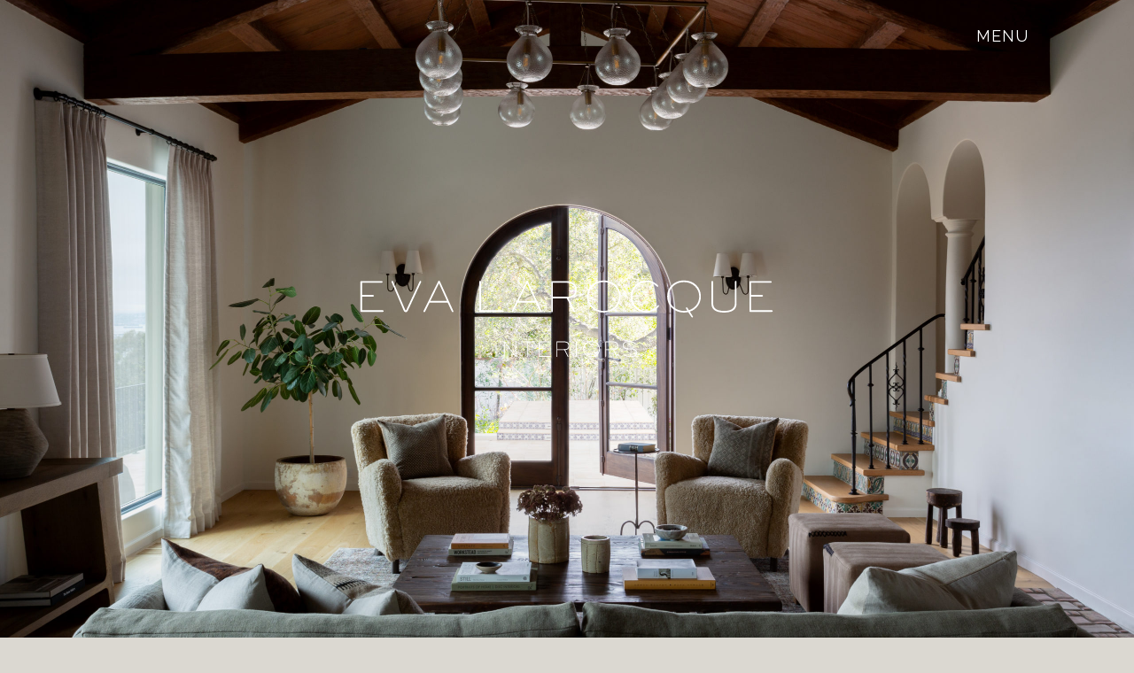

--- FILE ---
content_type: text/html; charset=UTF-8
request_url: https://evalarocqueinteriors.com/
body_size: 11050
content:
<!DOCTYPE html>
<html lang="en-US" itemscope itemtype="https://schema.org/WebPage" class="wpex-color-scheme-default">
<head>
<meta charset="UTF-8">
<link rel="profile" href="http://gmpg.org/xfn/11">
<meta name='robots' content='index, follow, max-image-preview:large, max-snippet:-1, max-video-preview:-1' />
<meta name="generator" content="Total WordPress Theme v5.7.1">
<meta name="viewport" content="width=device-width, initial-scale=1">

	<!-- This site is optimized with the Yoast SEO plugin v26.5 - https://yoast.com/wordpress/plugins/seo/ -->
	<title>Home - Eva LaRocque Interiors</title>
	<link rel="canonical" href="https://evalarocqueinteriors.com/" />
	<meta property="og:locale" content="en_US" />
	<meta property="og:type" content="website" />
	<meta property="og:title" content="Home - Eva LaRocque Interiors" />
	<meta property="og:url" content="https://evalarocqueinteriors.com/" />
	<meta property="og:site_name" content="Eva LaRocque Interiors" />
	<meta property="article:modified_time" content="2025-02-02T22:20:34+00:00" />
	<meta property="og:image" content="https://evalarocqueinteriors.com/wp-content/uploads/2019/06/eva_about_389.jpg" />
	<meta property="og:image:width" content="315" />
	<meta property="og:image:height" content="435" />
	<meta property="og:image:type" content="image/jpeg" />
	<meta name="twitter:card" content="summary_large_image" />
	<script type="application/ld+json" class="yoast-schema-graph">{"@context":"https://schema.org","@graph":[{"@type":"WebPage","@id":"https://evalarocqueinteriors.com/","url":"https://evalarocqueinteriors.com/","name":"Home - Eva LaRocque Interiors","isPartOf":{"@id":"https://evalarocqueinteriors.com/#website"},"about":{"@id":"https://evalarocqueinteriors.com/#organization"},"datePublished":"2015-08-13T04:05:44+00:00","dateModified":"2025-02-02T22:20:34+00:00","breadcrumb":{"@id":"https://evalarocqueinteriors.com/#breadcrumb"},"inLanguage":"en-US","potentialAction":[{"@type":"ReadAction","target":["https://evalarocqueinteriors.com/"]}]},{"@type":"BreadcrumbList","@id":"https://evalarocqueinteriors.com/#breadcrumb","itemListElement":[{"@type":"ListItem","position":1,"name":"Home"}]},{"@type":"WebSite","@id":"https://evalarocqueinteriors.com/#website","url":"https://evalarocqueinteriors.com/","name":"Eva LaRocque Interiors","description":"","publisher":{"@id":"https://evalarocqueinteriors.com/#organization"},"potentialAction":[{"@type":"SearchAction","target":{"@type":"EntryPoint","urlTemplate":"https://evalarocqueinteriors.com/?s={search_term_string}"},"query-input":{"@type":"PropertyValueSpecification","valueRequired":true,"valueName":"search_term_string"}}],"inLanguage":"en-US"},{"@type":"Organization","@id":"https://evalarocqueinteriors.com/#organization","name":"Eva LaRocque Interiors","url":"https://evalarocqueinteriors.com/","logo":{"@type":"ImageObject","inLanguage":"en-US","@id":"https://evalarocqueinteriors.com/#/schema/logo/image/","url":"https://www.evalarocqueinteriors.com/wp-content/uploads/2019/06/Eva-LaRocque-Main-Logo-White.svg","contentUrl":"https://www.evalarocqueinteriors.com/wp-content/uploads/2019/06/Eva-LaRocque-Main-Logo-White.svg","width":1,"height":1,"caption":"Eva LaRocque Interiors"},"image":{"@id":"https://evalarocqueinteriors.com/#/schema/logo/image/"},"sameAs":["https://www.instagram.com/evalarocqueinteriors","https://www.pinterest.com/EvaLarocqueInteriors/"]}]}</script>
	<!-- / Yoast SEO plugin. -->


<link rel='dns-prefetch' href='//use.fontawesome.com' />
<link rel='dns-prefetch' href='//fonts.googleapis.com' />
<link rel="alternate" type="application/rss+xml" title="Eva LaRocque Interiors &raquo; Feed" href="https://evalarocqueinteriors.com/feed/" />
<link rel="alternate" type="application/rss+xml" title="Eva LaRocque Interiors &raquo; Comments Feed" href="https://evalarocqueinteriors.com/comments/feed/" />
<link rel="alternate" type="application/rss+xml" title="Eva LaRocque Interiors &raquo; Home Comments Feed" href="https://evalarocqueinteriors.com/home/feed/" />
<link rel="alternate" title="oEmbed (JSON)" type="application/json+oembed" href="https://evalarocqueinteriors.com/wp-json/oembed/1.0/embed?url=https%3A%2F%2Fevalarocqueinteriors.com%2F" />
<link rel="alternate" title="oEmbed (XML)" type="text/xml+oembed" href="https://evalarocqueinteriors.com/wp-json/oembed/1.0/embed?url=https%3A%2F%2Fevalarocqueinteriors.com%2F&#038;format=xml" />
<link rel="preload" href="https://evalarocqueinteriors.com/wp-content/themes/Total/assets/lib/ticons/fonts/ticons.woff2" type="font/woff2" as="font" crossorigin><style id='wp-img-auto-sizes-contain-inline-css'>
img:is([sizes=auto i],[sizes^="auto," i]){contain-intrinsic-size:3000px 1500px}
/*# sourceURL=wp-img-auto-sizes-contain-inline-css */
</style>
<link rel='stylesheet' id='js_composer_front-css' href='https://evalarocqueinteriors.com/wp-content/plugins/js_composer/assets/css/js_composer.min.css?ver=6.9.0' media='all' />
<link rel='stylesheet' id='contact-form-7-css' href='https://evalarocqueinteriors.com/wp-content/plugins/contact-form-7/includes/css/styles.css?ver=6.1.4' media='all' />
<link rel='stylesheet' id='parent-style-css' href='https://evalarocqueinteriors.com/wp-content/themes/Total/style.css?ver=5.7.1' media='all' />
<link rel='stylesheet' id='font-awesome-free-css' href='//use.fontawesome.com/releases/v5.8.0/css/all.css?ver=6.9' media='all' />
<link rel='stylesheet' id='magnific-style-css' href='https://evalarocqueinteriors.com/wp-content/themes/total-child-theme/css/magnific.css?ver=6.9' media='all' />
<link rel='stylesheet' id='custom-style-css' href='https://evalarocqueinteriors.com/wp-content/themes/total-child-theme/css/custom.css?ver=6.9' media='all' />
<link rel='stylesheet' id='wpex-google-font-raleway-css' href='//fonts.googleapis.com/css2?family=Raleway:ital,wght@0,100;0,200;0,300;0,400;0,500;0,600;0,700;0,800;0,900;1,100;1,200;1,300;1,400;1,500;1,600;1,700;1,800;1,900&#038;display=swap&#038;subset=latin' media='all' />
<link rel='stylesheet' id='wpex-google-font-montserrat-css' href='//fonts.googleapis.com/css2?family=Montserrat:ital,wght@0,100;0,200;0,300;0,400;0,500;0,600;0,700;0,800;0,900;1,100;1,200;1,300;1,400;1,500;1,600;1,700;1,800;1,900&#038;display=swap&#038;subset=latin' media='all' />
<link rel='stylesheet' id='wpex-style-css' href='https://evalarocqueinteriors.com/wp-content/themes/total-child-theme/style.css?ver=5.7.1' media='all' />
<link rel='stylesheet' id='wpex-mobile-menu-breakpoint-max-css' href='https://evalarocqueinteriors.com/wp-content/themes/Total/assets/css/wpex-mobile-menu-breakpoint-max.css?ver=5.7.1' media='' />
<link rel='stylesheet' id='wpex-overlay-header-css' href='https://evalarocqueinteriors.com/wp-content/themes/Total/assets/css/wpex-overlay-header.css?ver=5.7.1' media='all' />
<link rel='stylesheet' id='wpex-wpbakery-css' href='https://evalarocqueinteriors.com/wp-content/themes/Total/assets/css/wpex-wpbakery.css?ver=5.7.1' media='all' />
<link rel='stylesheet' id='ticons-css' href='https://evalarocqueinteriors.com/wp-content/themes/Total/assets/lib/ticons/css/ticons.min.css?ver=5.7.1' media='all' />
<link rel='stylesheet' id='vcex-shortcodes-css' href='https://evalarocqueinteriors.com/wp-content/themes/Total/assets/css/vcex-shortcodes.css?ver=5.7.1' media='all' />
<script src="https://evalarocqueinteriors.com/wp-includes/js/jquery/jquery.min.js?ver=3.7.1" id="jquery-core-js"></script>
<script src="https://evalarocqueinteriors.com/wp-includes/js/jquery/jquery-migrate.min.js?ver=3.4.1" id="jquery-migrate-js"></script>
<script src="https://evalarocqueinteriors.com/wp-content/themes/total-child-theme/js/magnific-popup.min.js?ver=6.9" id="magnific-js-js"></script>
<script src="https://evalarocqueinteriors.com/wp-content/themes/total-child-theme/js/custom.js?ver=6.9" id="custom-js-js"></script>
<link rel="https://api.w.org/" href="https://evalarocqueinteriors.com/wp-json/" /><link rel="alternate" title="JSON" type="application/json" href="https://evalarocqueinteriors.com/wp-json/wp/v2/pages/5" /><link rel="EditURI" type="application/rsd+xml" title="RSD" href="https://evalarocqueinteriors.com/xmlrpc.php?rsd" />
<meta name="generator" content="WordPress 6.9" />
<link rel='shortlink' href='https://evalarocqueinteriors.com/' />
<link rel="icon" href="https://evalarocqueinteriors.com/wp-content/uploads/2019/07/eva-larocque-favicon-500px-1.png" sizes="32x32"><link rel="shortcut icon" href="https://evalarocqueinteriors.com/wp-content/uploads/2019/07/eva-larocque-favicon-500px-1.png"><link rel="apple-touch-icon" href="https://evalarocqueinteriors.com/wp-content/uploads/2019/07/eva-larocque-favicon-500px-1.png" sizes="57x57" ><link rel="apple-touch-icon" href="https://evalarocqueinteriors.com/wp-content/uploads/2019/07/eva-larocque-favicon-500px-1.png" sizes="76x76" ><link rel="apple-touch-icon" href="https://evalarocqueinteriors.com/wp-content/uploads/2019/07/eva-larocque-favicon-500px-1.png" sizes="120x120"><link rel="apple-touch-icon" href="https://evalarocqueinteriors.com/wp-content/uploads/2019/07/eva-larocque-favicon-500px-1.png" sizes="114x114"><style>.recentcomments a{display:inline !important;padding:0 !important;margin:0 !important;}</style><!-- Global site tag (gtag.js) - Google Analytics -->
<script async src="https://www.googletagmanager.com/gtag/js?id=UA-143830262-1"></script>
<script>
  window.dataLayer = window.dataLayer || [];
  function gtag(){dataLayer.push(arguments);}
  gtag('js', new Date());

  gtag('config', 'UA-143830262-1');
</script>
<noscript><style>body:not(.content-full-screen) .wpex-vc-row-stretched[data-vc-full-width-init="false"]{visibility:visible;}</style></noscript><script>function setREVStartSize(e){
			//window.requestAnimationFrame(function() {
				window.RSIW = window.RSIW===undefined ? window.innerWidth : window.RSIW;
				window.RSIH = window.RSIH===undefined ? window.innerHeight : window.RSIH;
				try {
					var pw = document.getElementById(e.c).parentNode.offsetWidth,
						newh;
					pw = pw===0 || isNaN(pw) || (e.l=="fullwidth" || e.layout=="fullwidth") ? window.RSIW : pw;
					e.tabw = e.tabw===undefined ? 0 : parseInt(e.tabw);
					e.thumbw = e.thumbw===undefined ? 0 : parseInt(e.thumbw);
					e.tabh = e.tabh===undefined ? 0 : parseInt(e.tabh);
					e.thumbh = e.thumbh===undefined ? 0 : parseInt(e.thumbh);
					e.tabhide = e.tabhide===undefined ? 0 : parseInt(e.tabhide);
					e.thumbhide = e.thumbhide===undefined ? 0 : parseInt(e.thumbhide);
					e.mh = e.mh===undefined || e.mh=="" || e.mh==="auto" ? 0 : parseInt(e.mh,0);
					if(e.layout==="fullscreen" || e.l==="fullscreen")
						newh = Math.max(e.mh,window.RSIH);
					else{
						e.gw = Array.isArray(e.gw) ? e.gw : [e.gw];
						for (var i in e.rl) if (e.gw[i]===undefined || e.gw[i]===0) e.gw[i] = e.gw[i-1];
						e.gh = e.el===undefined || e.el==="" || (Array.isArray(e.el) && e.el.length==0)? e.gh : e.el;
						e.gh = Array.isArray(e.gh) ? e.gh : [e.gh];
						for (var i in e.rl) if (e.gh[i]===undefined || e.gh[i]===0) e.gh[i] = e.gh[i-1];
											
						var nl = new Array(e.rl.length),
							ix = 0,
							sl;
						e.tabw = e.tabhide>=pw ? 0 : e.tabw;
						e.thumbw = e.thumbhide>=pw ? 0 : e.thumbw;
						e.tabh = e.tabhide>=pw ? 0 : e.tabh;
						e.thumbh = e.thumbhide>=pw ? 0 : e.thumbh;
						for (var i in e.rl) nl[i] = e.rl[i]<window.RSIW ? 0 : e.rl[i];
						sl = nl[0];
						for (var i in nl) if (sl>nl[i] && nl[i]>0) { sl = nl[i]; ix=i;}
						var m = pw>(e.gw[ix]+e.tabw+e.thumbw) ? 1 : (pw-(e.tabw+e.thumbw)) / (e.gw[ix]);
						newh =  (e.gh[ix] * m) + (e.tabh + e.thumbh);
					}
					var el = document.getElementById(e.c);
					if (el!==null && el) el.style.height = newh+"px";
					el = document.getElementById(e.c+"_wrapper");
					if (el!==null && el) {
						el.style.height = newh+"px";
						el.style.display = "block";
					}
				} catch(e){
					console.log("Failure at Presize of Slider:" + e)
				}
			//});
		  };</script>
		<style id="wp-custom-css">
			/* Tweak contact form submit button */#wpcf7-f79-p75-o1 .wpcf7-submit{width:100%;padding:20px;font-size:14px;text-transform:uppercase;letter-spacing:2px}/* Stretch Portfolio main image */.stretch-image img{width:100%}#sidr-main{width:420px;background:#ffffff;background-color:#ffffff}#sidr-main.right{right:-420px}.page-header.wpex-supports-mods{margin-top:35px}a >.footer{color:#000;font-size:20px}a >.footer:hover{color:#b0b0b0}#footer-builder a >i{padding-right:20px}#footer-builder >p{font-size:13px}.sidr-class-sidebar-custom-wrap{background:#ffffff;color:#000;text-transform:initial;padding:10px;padding-top:20px}.sidr-class-sidebar-logo{text-align:center}.sidr-class-sidebar{font-size:25px;margin-left:20px}.sidr-class-dropdown-menu li{margin:0 60px!important}.sidr-class-sidebar-text{margin:20px 50px 20px 50px;font-size:13px}.sidr-class-sidebar-text{margin:60px 50px 10px 50px;font-size:13px}.sidr-class-navbar-social-wrapper{margin:0 40px}.sidr-class-sidebar-houzz{font-size:25px;margin-left:20px;margin-top:30px}.sidr-class-dropdown-menu{padding-top:3px}.sidr-class-dropdown-menu li{margin:0 20px}.sidr-class-dropdown-menu li >a{margin:0;padding-left:0}.sidr-class-wpex-close{background:#ffffff}.sidr-class-wpex-close >a{color:#000}.sidr-class-wpex-close >a:hover{color:#b0b0b0}.sidr-class-dropdown-menu>li:first-child{border-top:none}.page-id-5 .main-logo{display:none}body.wpex-mobile-toggle-menu-icon_buttons #mobile-menu{top:40px;right:55px}.boxed-main-layout.has-mobile-menu #mobile-menu{right:55px}.site-content input[type="text"],.site-content input[type="date"],.site-content input[type="tel"],.site-content input[type="email"],.site-content textarea{padding:.8em 0 .8em 0 !important;border-top:0px;border-right:0px;border-left:0px}.site-content textarea{height:80px}.site-content input[type="submit"]{float:right}.wpex-bars{font-size:18px}.footertext{text-align:right}.footersocial{text-align:left}#sidr-main{}/* project */.row-gallery .vc_separator{max-width:550px}.row-gallery h2{font-weight:500}/* Main Logo edits */#site-logo-link >img{width:18%}@media screen and (min-width:800px){.aboutimage{margin-top:-430px}}.thinpage{margin:0 130px!important}@media screen and (max-width:767px){.row-gallery .vc_separator{display:none}}@media screen and (max-width:700px){.thinpage{margin:5px!important}.footertext{text-align:center;margin-top:20px}.footersocial{text-align:center}}.page-header-title{text-align:center}.site-content input[type="date"]::before{content:"Project Start Date";margin-right:10px;color:#8e8e8e}span.lb-caption{display:none !important}.imageheight{height:425px}/* Contact Form 7 edits */input[type="text"],input[type="email"],input[type="tel"],textarea{background-color:#dbd8d1}/* Shop Hours edits */@media screen and (max-width:768px){#shop-hours td{font-size:16px !important}#single-blocks >div >div.vc_row.wpb_row.vc_row-fluid.vc_custom_1746380894234 >div >div >div >figure >div >img{max-width:none !important;width:250px !important;margin-left:-70px}}@media screen and (min-width:425px) and (max-width:500px){#single-blocks >div >div.vc_row.wpb_row.vc_row-fluid.vc_custom_1746380894234 >div >div >div >figure >div >img{width:350px !important;margin-left:-85px}}@media screen and (min-width:501px) and (max-width:768px){#single-blocks >div >div.vc_row.wpb_row.vc_row-fluid.vc_custom_1746380894234 >div >div >div >figure >div >img{width:550px !important;margin-left:-165px}}@media screen and (min-width:768px) and (max-width:1100px){#shop-hours{font-size:14px !important;line-height:auto !important}#shop-hours tr{width:100% !important}}		</style>
		<style type="text/css" data-type="vc_shortcodes-custom-css">.vc_custom_1562765432819{margin-top: 0px !important;margin-bottom: 0px !important;padding-top: 0px !important;padding-bottom: 0px !important;background-position: center !important;background-repeat: no-repeat !important;background-size: contain !important;}.vc_custom_1562765414068{margin-top: 0px !important;margin-bottom: 0px !important;padding-top: 0px !important;padding-bottom: 0px !important;background-position: center !important;background-repeat: no-repeat !important;background-size: contain !important;}</style><noscript><style> .wpb_animate_when_almost_visible { opacity: 1; }</style></noscript><style data-type="wpex-css" id="wpex-css">/*VC META CSS*/.vc_custom_1562955065623{margin-top:60px !important;padding-top:30px !important;padding-bottom:30px !important}/*TYPOGRAPHY*/body{font-family:"Raleway",sans-serif;font-weight:400;font-size:15px;color:#000000;letter-spacing:1px}.theme-button,input[type="submit"],button,#site-navigation .menu-button>a>span.link-inner,.woocommerce .button,.added_to_cart,.wp-block-search .wp-block-search__button,.wp-block-file a.wp-block-file__button{font-family:"Raleway",sans-serif;text-transform:uppercase}.main-navigation-ul .link-inner{font-family:"Raleway",sans-serif;font-size:15px;text-transform:uppercase}.main-navigation-ul .sub-menu .link-inner{font-family:"Raleway",sans-serif;text-transform:uppercase}.wpex-mobile-menu,#sidr-main{font-family:"Raleway",sans-serif;font-size:15px;text-transform:uppercase}/*SITE BACKGROUND*/body{background-color:rgb(219,216,209)!important}/*CUSTOMIZER STYLING*/:root{--wpex-accent:#b0b0b0;--wpex-accent-alt:#b0b0b0;--wpex-link-color:#b0b0b0;--wpex-hover-heading-link-color:#b0b0b0;--wpex-hover-link-color:#dddddd;--wpex-btn-border-radius:0px;--wpex-btn-color:#ffffff;--wpex-hover-btn-color:#ffffff;--wpex-btn-bg:#b0b0b0;--wpex-hover-btn-bg:#000000;--wpex-input-padding:.8em;--wpex-input-border-radius:0px;--wpex-input-color:#000000;--wpex-focus-input-color:#000000;--wpex-input-bg:#ffffff;--wpex-focus-input-bg:#ffffff;--wpex-input-border-color:#000000;--wpex-focus-input-border-color:#000000;--wpex-input-border-width:1px;--wpex-focus-input-border-color:#000000;--wpex-sidr-width:450px;--wpex-vc-column-inner-margin-bottom:40px}body,.boxed-main-layout,.footer-has-reveal #main{background-color:#dbd8d1}.page-header.wpex-supports-mods{background-color:#dbd8d2;border-top-color:#ffffff;border-bottom-color:#ffffff}.page-header.wpex-supports-mods .page-header-title{color:#ffffff}#site-scroll-top{color:#b0b0b0}#site-scroll-top:hover{color:#000000}.boxed-main-layout #wrap{background-color:#ffffff}.boxed-main-layout #site-header-sticky-wrapper.is-sticky #site-header{background-color:#ffffff}#wpex-sfb-l,#wpex-sfb-r,#wpex-sfb-t,#wpex-sfb-b{background-color:#ffffff}:root,.boxed-main-layout.wpex-responsive #wrap{--wpex-container-width:1600px}.header-padding{padding-top:20px}#site-navigation-wrap{--wpex-main-nav-link-color:#666666;--wpex-hover-main-nav-link-color:#666666;--wpex-active-main-nav-link-color:#666666;--wpex-hover-main-nav-link-color:#999999;--wpex-active-main-nav-link-color:#999999}.mobile-menu-toggle{--wpex-hamburger-icon-width:22px}#sidr-main,.sidr-class-dropdown-menu ul{background-color:#dbd8d2}#sidr-main{--wpex-border-main:#ffffff;color:#ffffff;--wpex-text-2:#ffffff;--wpex-link-color:#ffffff;--wpex-hover-link-color:#000000}@media only screen and (min-width:960px){:root{--wpex-content-area-width:70%;--wpex-primary-sidebar-width:25%}}@media only screen and (max-width:767px){#site-logo .logo-img{max-width:80%}}</style><link rel='stylesheet' id='rs-plugin-settings-css' href='https://evalarocqueinteriors.com/wp-content/plugins/revslider/public/assets/css/rs6.css?ver=6.6.10' media='all' />
<style id='rs-plugin-settings-inline-css'>
#rs-demo-id {}
/*# sourceURL=rs-plugin-settings-inline-css */
</style>
</head>

<body class="home wp-singular page-template-default page page-id-5 wp-custom-logo wp-embed-responsive wp-theme-Total wp-child-theme-total-child-theme wpex-theme wpex-responsive full-width-main-layout has-composer wpex-live-site site-full-width content-full-width sidebar-widget-icons has-overlay-header page-header-disabled no-header-margin wpex-antialiased wpex-mobile-toggle-menu-icon_buttons has-mobile-menu wpex-no-js wpb-js-composer js-comp-ver-6.9.0 vc_responsive">

	
	
	
<a href="#content" class="skip-to-content">skip to Main Content</a><span data-ls_id="#site_top"></span>
	<div id="outer-wrap" class="wpex-overflow-hidden">
		
		<div id="wrap" class="wpex-clr">

			
<div id="overlay-header-wrap" class="wpex-clr">

	<header id="site-header" class="header-one wpex-dropdown-style-black overlay-header white-style dyn-styles wpex-relative wpex-clr" itemscope="itemscope" itemtype="https://schema.org/WPHeader">

		
		<div id="site-header-inner" class="header-one-inner header-padding container wpex-relative wpex-h-100 wpex-py-30 wpex-clr">
<div id="site-logo" class="site-branding header-one-logo logo-padding wpex-table">
	<div id="site-logo-inner" class="wpex-table-cell wpex-align-middle wpex-clr"><a id="site-logo-link" href="https://evalarocqueinteriors.com/" rel="home" class="main-logo"><img src="https://evalarocqueinteriors.com/wp-content/uploads/2025/05/EvaLarocqueInteriors_Logos_TheiartsDesign-07-scaled-e1746384984212.png" alt="Eva LaRocque Interiors" class="logo-img" data-no-retina data-skip-lazy fetchpriority="high"></a></div>

</div>
	
	<div id="site-navigation-wrap" class="navbar-style-one navbar-fixed-height navbar-fixed-line-height wpex-dropdowns-caret wpex-stretch-megamenus hide-at-mm-breakpoint wpex-clr">
		<nav id="site-navigation" class="navigation main-navigation main-navigation-one wpex-clr" itemscope="itemscope" itemtype="https://schema.org/SiteNavigationElement" aria-label="Main menu">

			<div class="sidebar-custom-wrap"><div class="sidebar-logo"><img src="https://www.evalarocqueinteriors.com/wp-content/uploads/2019/06/Eva-LaRocque-Circle-Logo-Black.svg" alt="Eva LaRocque Interiors" class="logo-img" data-no-retina="data-no-retina"></div>
<div class="sidebar-text">Eva LaRocque Interiors is a California-based residential Interior Design Firm, focusing on varying levels of projects from large-scale plans, to a quick and simple room make over. </div></div>

				<ul id="menu-main" class="main-navigation-ul dropdown-menu sf-menu"><li id="menu-item-1288" class="menu-item menu-item-type-post_type menu-item-object-page menu-item-1288"><a href="https://evalarocqueinteriors.com/projects/"><span class="link-inner">Projects</span></a></li>
<li id="menu-item-76" class="menu-item menu-item-type-post_type menu-item-object-page menu-item-76"><a href="https://evalarocqueinteriors.com/about-us/"><span class="link-inner">About</span></a></li>
<li id="menu-item-1733" class="menu-item menu-item-type-post_type menu-item-object-page menu-item-1733"><a href="https://evalarocqueinteriors.com/shop/"><span class="link-inner">Shop</span></a></li>
<li id="menu-item-1683" class="menu-item menu-item-type-post_type menu-item-object-page menu-item-1683"><a href="https://evalarocqueinteriors.com/press/"><span class="link-inner">Press</span></a></li>
<li id="menu-item-80" class="menu-item menu-item-type-post_type menu-item-object-page menu-item-80"><a href="https://evalarocqueinteriors.com/contact-us/"><span class="link-inner">Contact</span></a></li>
</ul>
			<div class="navbar-social-wrapper"><a href="https://www.instagram.com/evalarocqueinteriors/" target="social"><i class="fab fa-instagram sidebar-houzz"></i></a> <a href="https://www.pinterest.com/EvaLarocqueInteriors/" target="social"><i class="fab fa-pinterest sidebar"></i></a> <a href="https://www.houzz.com/pro/evlarocque/eva-larocque-interiors" target="social"><i class="fab fa-houzz sidebar"></i></a></div>

		</nav><!-- #site-navigation -->

	</div><!-- #site-navigation-wrap -->

	
<div id="mobile-menu" class="wpex-mobile-menu-toggle show-at-mm-breakpoint wpex-flex wpex-items-center wpex-absolute wpex-top-50 -wpex-translate-y-50 wpex-right-0"><a href="#" class="mobile-menu-toggle" aria-label="Toggle mobile menu"><span class="wpex-bars" aria-hidden="true">MENU</span><span class="screen-reader-text">Open Mobile Menu</span></a></div>
<div id="searchform-dropdown" data-placeholder="Search" data-disable-autocomplete="true" class="header-searchform-wrap header-drop-widget wpex-invisible wpex-opacity-0 wpex-absolute wpex-transition-all wpex-duration-200 wpex-translate-Z-0 wpex-text-initial wpex-z-10000 wpex-top-100 wpex-right-0 wpex-bg-black wpex-text-gray-600 wpex-p-15">
	
<form method="get" class="searchform" action="https://evalarocqueinteriors.com/">
	<label>
		<span class="screen-reader-text">Search</span>
		<input type="search" class="field" name="s" placeholder="Search" />
	</label>
			<button type="submit" class="searchform-submit"><span class="ticon ticon-search" aria-hidden="true"></span><span class="screen-reader-text">Submit</span></button>
</form></div></div>

		
	</header>



			
			<main id="main" class="site-main wpex-clr">

				
	<div id="content-wrap" class="container wpex-clr">

		
		<div id="primary" class="content-area wpex-clr">

			
			<div id="content" class="site-content wpex-clr">

				
				
<article id="single-blocks" class="single-page-article wpex-clr">
<div class="single-page-content single-content entry wpex-clr"><div class="vc_row wpb_row vc_row-fluid vc_custom_1562765432819 vc_row-o-full-height vc_row-o-columns-top vc_row-o-content-top vc_row-flex wpex-vc_row-has-fill visible-desktop wpex-vc-reset-negative-margin wpex-vc-full-width-row wpex-vc-full-width-row--no-padding"><div class="wpb_column vc_column_container vc_col-sm-12"><div class="vc_column-inner"><div class="wpb_wrapper"><div class="wpb_revslider_element wpb_content_element">
			<!-- START Homepage REVOLUTION SLIDER 6.6.10 --><p class="rs-p-wp-fix"></p>
			<rs-module-wrap id="rev_slider_1_1_wrapper" data-source="gallery" style="visibility:hidden;background:transparent;padding:0;">
				<rs-module id="rev_slider_1_1" style="" data-version="6.6.10">
					<rs-slides style="overflow: hidden; position: absolute;">
						<rs-slide style="position: absolute;" data-key="rs-25" data-title="Slide" data-anim="adpr:false;" data-in="o:0;" data-out="a:false;">
							<img fetchpriority="high" decoding="async" src="//evalarocqueinteriors.com/wp-content/plugins/revslider/public/assets/assets/dummy.png" alt="" title="Photo by Amy Bartlam. Design by Eva LaRocque Interiors." width="2560" height="1707" class="rev-slidebg tp-rs-img rs-lazyload" data-lazyload="//evalarocqueinteriors.com/wp-content/uploads/2023/05/IMG-19-scaled.jpg" data-no-retina>
<!---->						</rs-slide>
						<rs-slide style="position: absolute;" data-key="rs-26" data-title="Slide" data-anim="adpr:false;" data-in="o:0;" data-out="a:false;">
							<img decoding="async" src="//evalarocqueinteriors.com/wp-content/plugins/revslider/public/assets/assets/dummy.png" alt="" title="Photo by Amy Bartlam. Design by Eva LaRocque Interiors." width="1707" height="2560" class="rev-slidebg tp-rs-img rs-lazyload" data-lazyload="//evalarocqueinteriors.com/wp-content/uploads/2023/05/IMG-28-scaled.jpg" data-no-retina>
<!---->						</rs-slide>
						<rs-slide style="position: absolute;" data-key="rs-61" data-title="Slide" data-anim="adpr:false;" data-in="o:0;" data-out="a:false;">
							<img decoding="async" src="//evalarocqueinteriors.com/wp-content/plugins/revslider/public/assets/assets/dummy.png" alt="" title="Photo by Amy Bartlam. Design by Eva LaRocque Interiors." width="2560" height="1707" class="rev-slidebg tp-rs-img rs-lazyload" data-lazyload="//evalarocqueinteriors.com/wp-content/uploads/2024/02/IMG-1-scaled.jpeg" data-no-retina>
<!---->						</rs-slide>
						<rs-slide style="position: absolute;" data-key="rs-27" data-title="Slide" data-anim="adpr:false;" data-in="o:0;" data-out="a:false;">
							<img decoding="async" src="//evalarocqueinteriors.com/wp-content/plugins/revslider/public/assets/assets/dummy.png" alt="" title="Photo by Amy Bartlam. Design by Eva LaRocque Interiors." width="2560" height="1707" class="rev-slidebg tp-rs-img rs-lazyload" data-lazyload="//evalarocqueinteriors.com/wp-content/uploads/2023/05/IMG-1-scaled.jpg" data-no-retina>
<!---->						</rs-slide>
						<rs-slide style="position: absolute;" data-key="rs-28" data-title="Slide" data-anim="adpr:false;" data-in="o:0;" data-out="a:false;">
							<img decoding="async" src="//evalarocqueinteriors.com/wp-content/plugins/revslider/public/assets/assets/dummy.png" alt="" title="Photo by Amy Bartlam. Design by Eva LaRocque Interiors." width="2560" height="1707" class="rev-slidebg tp-rs-img rs-lazyload" data-lazyload="//evalarocqueinteriors.com/wp-content/uploads/2023/05/IMG-30-scaled.jpg" data-no-retina>
<!---->						</rs-slide>
						<rs-slide style="position: absolute;" data-key="rs-62" data-title="Slide" data-anim="adpr:false;" data-in="o:0;" data-out="a:false;">
							<img decoding="async" src="//evalarocqueinteriors.com/wp-content/plugins/revslider/public/assets/assets/dummy.png" alt="" title="Photo by Amy Bartlam. Design by Eva LaRocque Interiors." width="2560" height="1707" class="rev-slidebg tp-rs-img rs-lazyload" data-lazyload="//evalarocqueinteriors.com/wp-content/uploads/2024/02/IMG-8-scaled.jpeg" data-no-retina>
<!---->						</rs-slide>
						<rs-slide style="position: absolute;" data-key="rs-21" data-title="Slide" data-anim="adpr:false;" data-in="o:0;" data-out="a:false;">
							<img decoding="async" src="//evalarocqueinteriors.com/wp-content/plugins/revslider/public/assets/assets/dummy.png" alt="" title="Home" class="rev-slidebg tp-rs-img rs-lazyload" data-lazyload="//evalarocqueinteriors.com/wp-content/uploads/2023/01/127760F1-49D3-414F-AFD7-C6A34B7E688D.png" data-no-retina>
<!---->						</rs-slide>
						<rs-slide style="position: absolute;" data-key="rs-63" data-title="Slide" data-anim="adpr:false;" data-in="o:0;" data-out="a:false;">
							<img decoding="async" src="//evalarocqueinteriors.com/wp-content/plugins/revslider/public/assets/assets/dummy.png" alt="" title="Photo by Amy Bartlam. Design by Eva LaRocque Interiors." width="2560" height="1707" class="rev-slidebg tp-rs-img rs-lazyload" data-lazyload="//evalarocqueinteriors.com/wp-content/uploads/2024/02/IMG-9-scaled.jpeg" data-no-retina>
<!---->						</rs-slide>
						<rs-slide style="position: absolute;" data-key="rs-2" data-title="Slide" data-anim="adpr:false;" data-in="o:0;" data-out="a:false;">
							<img decoding="async" src="//evalarocqueinteriors.com/wp-content/plugins/revslider/public/assets/assets/dummy.png" alt="" title="Home" class="rev-slidebg tp-rs-img rs-lazyload" data-lazyload="//evalarocqueinteriors.com/wp-content/uploads/2020/06/evalarocque_crockerhighlands_lores-3.jpg" data-no-retina>
<!---->						</rs-slide>
						<rs-slide style="position: absolute;" data-key="rs-3" data-title="Slide" data-anim="adpr:false;">
							<img decoding="async" src="//evalarocqueinteriors.com/wp-content/plugins/revslider/public/assets/assets/dummy.png" alt="" title="Home" class="rev-slidebg tp-rs-img rs-lazyload" data-lazyload="//evalarocqueinteriors.com/wp-content/uploads/2020/06/evalarocque_crockerhighlands_hires-24-scaled.jpg" data-no-retina>
<!---->						</rs-slide>
						<rs-slide style="position: absolute;" data-key="rs-9" data-title="Slide" data-anim="adpr:false;">
							<img decoding="async" src="//evalarocqueinteriors.com/wp-content/plugins/revslider/public/assets/assets/dummy.png" alt="" title="Home" class="rev-slidebg tp-rs-img rs-lazyload" data-lazyload="//evalarocqueinteriors.com/wp-content/uploads/2022/08/EvaLaRocque_Northhampton_LoRes-15.jpg" data-no-retina>
<!---->						</rs-slide>
						<rs-slide style="position: absolute;" data-key="rs-16" data-title="Slide" data-anim="adpr:false;">
							<img decoding="async" src="//evalarocqueinteriors.com/wp-content/plugins/revslider/public/assets/assets/dummy.png" alt="" title="Home" class="rev-slidebg tp-rs-img rs-lazyload" data-lazyload="//evalarocqueinteriors.com/wp-content/uploads/2020/12/IMG_0583-1-scaled.jpg" data-no-retina>
<!---->						</rs-slide>
						<rs-slide style="position: absolute;" data-key="rs-64" data-title="Slide" data-anim="adpr:false;" data-in="o:0;" data-out="a:false;">
							<img decoding="async" src="//evalarocqueinteriors.com/wp-content/plugins/revslider/public/assets/assets/dummy.png" alt="" title="Photo by Amy Bartlam. Design by Eva LaRocque Interiors." width="2560" height="1707" class="rev-slidebg tp-rs-img rs-lazyload" data-lazyload="//evalarocqueinteriors.com/wp-content/uploads/2024/02/IMG-11-scaled.jpeg" data-no-retina>
<!---->						</rs-slide>
					</rs-slides>
					<rs-static-layers class="rs-stl-visible"><!--

							--><rs-layer
								id="slider-1-slide-1-layer-1" 
								class="rs-layer-static"
								data-type="image"
								data-rsp_ch="on"
								data-xy="x:c;y:c;"
								data-text="l:22;a:inherit;"
								data-dim="w:580px;h:145px;"
								data-onslides="s:1;"
								data-frame_0="tp:600;"
								data-frame_1="tp:600;st:0;"
								data-frame_999="o:0;tp:600;st:w;sR:4700;"
								style="z-index:5;"
							><img decoding="async" src="//evalarocqueinteriors.com/wp-content/plugins/revslider/public/assets/assets/dummy.png" alt="" class="tp-rs-img rs-lazyload" data-lazyload="//www.evalarocqueinteriors.com/wp-content/uploads/2019/06/Eva-LaRocque-Main-Logo-White.svg" data-no-retina> 
							</rs-layer><!--
					--></rs-static-layers>
				</rs-module>
				<script>
					setREVStartSize({c: 'rev_slider_1_1',rl:[1240,1024,778,480],el:[868],gw:[1240],gh:[868],type:'standard',justify:'',layout:'fullscreen',offsetContainer:'',offset:'',mh:"0"});if (window.RS_MODULES!==undefined && window.RS_MODULES.modules!==undefined && window.RS_MODULES.modules["revslider11"]!==undefined) {window.RS_MODULES.modules["revslider11"].once = false;window.revapi1 = undefined;if (window.RS_MODULES.checkMinimal!==undefined) window.RS_MODULES.checkMinimal()}
				</script>
			</rs-module-wrap>
			<!-- END REVOLUTION SLIDER -->
</div></div></div></div></div><div class="vc_row wpb_row vc_row-fluid vc_custom_1562765414068 vc_row-o-full-height vc_row-o-columns-top vc_row-o-content-top vc_row-flex wpex-vc_row-has-fill hidden-desktop wpex-vc-reset-negative-margin wpex-vc-full-width-row wpex-vc-full-width-row--no-padding"><div class="wpb_column vc_column_container vc_col-sm-12"><div class="vc_column-inner"><div class="wpb_wrapper"><div class="wpb_revslider_element wpb_content_element">
			<!-- START Homepagemobile REVOLUTION SLIDER 6.6.10 --><p class="rs-p-wp-fix"></p>
			<rs-module-wrap id="rev_slider_2_2_wrapper" data-source="gallery" style="visibility:hidden;background:transparent;padding:0;">
				<rs-module id="rev_slider_2_2" style="" data-version="6.6.10">
					<rs-slides style="overflow: hidden; position: absolute;">
						<rs-slide style="position: absolute;" data-key="rs-30" data-title="Slide" data-anim="adpr:false;" data-in="o:0;" data-out="a:false;">
							<img decoding="async" src="//evalarocqueinteriors.com/wp-content/plugins/revslider/public/assets/assets/dummy.png" alt="" title="Photo by Amy Bartlam. Design by Eva LaRocque Interiors." width="1707" height="2560" class="rev-slidebg tp-rs-img rs-lazyload" data-lazyload="//evalarocqueinteriors.com/wp-content/uploads/2023/05/IMG-11-scaled.jpg" data-no-retina>
<!---->						</rs-slide>
						<rs-slide style="position: absolute;" data-key="rs-31" data-title="Slide" data-anim="adpr:false;" data-in="o:0;" data-out="a:false;">
							<img fetchpriority="high" decoding="async" src="//evalarocqueinteriors.com/wp-content/plugins/revslider/public/assets/assets/dummy.png" alt="" title="Photo by Amy Bartlam. Design by Eva LaRocque Interiors." width="2560" height="1707" class="rev-slidebg tp-rs-img rs-lazyload" data-lazyload="//evalarocqueinteriors.com/wp-content/uploads/2023/05/IMG-19-scaled.jpg" data-no-retina>
<!---->						</rs-slide>
						<rs-slide style="position: absolute;" data-key="rs-32" data-title="Slide" data-anim="adpr:false;" data-in="o:0;" data-out="a:false;">
							<img decoding="async" src="//evalarocqueinteriors.com/wp-content/plugins/revslider/public/assets/assets/dummy.png" alt="" title="Photo by Amy Bartlam. Design by Eva LaRocque Interiors." width="1707" height="2560" class="rev-slidebg tp-rs-img rs-lazyload" data-lazyload="//evalarocqueinteriors.com/wp-content/uploads/2023/05/IMG-28-scaled.jpg" data-no-retina>
<!---->						</rs-slide>
						<rs-slide style="position: absolute;" data-key="rs-59" data-title="Slide" data-anim="adpr:false;" data-in="o:0;" data-out="a:false;">
							<img decoding="async" src="//evalarocqueinteriors.com/wp-content/plugins/revslider/public/assets/assets/dummy.png" alt="" title="IMG-21" width="1707" height="2560" class="rev-slidebg tp-rs-img rs-lazyload" data-lazyload="//evalarocqueinteriors.com/wp-content/uploads/2023/06/IMG-21-scaled.jpg" data-no-retina>
<!---->						</rs-slide>
						<rs-slide style="position: absolute;" data-key="rs-65" data-title="Slide" data-anim="adpr:false;" data-in="o:0;" data-out="a:false;">
							<img decoding="async" src="//evalarocqueinteriors.com/wp-content/plugins/revslider/public/assets/assets/dummy.png" alt="" title="Photo by Amy Bartlam. Design by Eva LaRocque Interiors." width="2560" height="1707" class="rev-slidebg tp-rs-img rs-lazyload" data-lazyload="//evalarocqueinteriors.com/wp-content/uploads/2024/02/IMG-1-scaled.jpeg" data-no-retina>
<!---->						</rs-slide>
						<rs-slide style="position: absolute;" data-key="rs-60" data-title="Slide" data-anim="adpr:false;" data-in="o:0;" data-out="a:false;">
							<img decoding="async" src="//evalarocqueinteriors.com/wp-content/plugins/revslider/public/assets/assets/dummy.png" alt="" title="IMG-4" width="1707" height="2560" class="rev-slidebg tp-rs-img rs-lazyload" data-lazyload="//evalarocqueinteriors.com/wp-content/uploads/2023/06/IMG-4-scaled.jpg" data-no-retina>
<!---->						</rs-slide>
						<rs-slide style="position: absolute;" data-key="rs-33" data-title="Slide" data-anim="adpr:false;" data-in="o:0;" data-out="a:false;">
							<img decoding="async" src="//evalarocqueinteriors.com/wp-content/plugins/revslider/public/assets/assets/dummy.png" alt="" title="Photo by Amy Bartlam. Design by Eva LaRocque Interiors." width="2560" height="1707" class="rev-slidebg tp-rs-img rs-lazyload" data-lazyload="//evalarocqueinteriors.com/wp-content/uploads/2023/05/IMG-1-scaled.jpg" data-no-retina>
<!---->						</rs-slide>
						<rs-slide style="position: absolute;" data-key="rs-14" data-title="Slide" data-anim="adpr:false;">
							<img decoding="async" src="//evalarocqueinteriors.com/wp-content/plugins/revslider/public/assets/assets/dummy.png" alt="" title="Home" class="rev-slidebg tp-rs-img rs-lazyload" data-lazyload="//evalarocqueinteriors.com/wp-content/uploads/2020/06/evalarocque_crockerhighlands_lores-34.jpg" data-no-retina>
<!---->						</rs-slide>
						<rs-slide style="position: absolute;" data-key="rs-66" data-title="Slide" data-anim="adpr:false;" data-in="o:0;" data-out="a:false;">
							<img decoding="async" src="//evalarocqueinteriors.com/wp-content/plugins/revslider/public/assets/assets/dummy.png" alt="" title="Photo by Amy Bartlam. Design by Eva LaRocque Interiors." width="1707" height="2560" class="rev-slidebg tp-rs-img rs-lazyload" data-lazyload="//evalarocqueinteriors.com/wp-content/uploads/2024/02/IMG-16-scaled.jpeg" data-no-retina>
<!---->						</rs-slide>
						<rs-slide style="position: absolute;" data-key="rs-6" data-title="Slide" data-anim="adpr:false;">
							<img decoding="async" src="//evalarocqueinteriors.com/wp-content/plugins/revslider/public/assets/assets/dummy.png" alt="" title="Home" class="rev-slidebg tp-rs-img rs-lazyload" data-lazyload="//evalarocqueinteriors.com/wp-content/uploads/2019/07/eva_home_mobile_1125x2436_50.jpg" data-no-retina>
<!---->						</rs-slide>
						<rs-slide style="position: absolute;" data-key="rs-17" data-title="Slide" data-anim="adpr:false;" data-in="o:0;" data-out="a:false;">
							<img decoding="async" src="//evalarocqueinteriors.com/wp-content/plugins/revslider/public/assets/assets/dummy.png" alt="" title="Home" class="rev-slidebg tp-rs-img rs-lazyload" data-lazyload="//evalarocqueinteriors.com/wp-content/uploads/2020/12/IMG_0583-1-scaled.jpg" data-no-retina>
<!---->						</rs-slide>
					</rs-slides>
					<rs-static-layers class="rs-stl-visible"><!--

							--><rs-layer
								id="slider-2-slide-2-layer-1" 
								class="rs-layer-static"
								data-type="image"
								data-rsp_ch="on"
								data-xy="x:c;y:m;"
								data-text="l:22;a:inherit;"
								data-dim="w:['375px','375px','375px','375px'];h:['94','94','94','94'];"
								data-onslides="s:1;"
								data-frame_0="tp:600;"
								data-frame_1="tp:600;st:0;"
								data-frame_999="o:0;tp:600;st:w;sR:4700;"
								style="z-index:5;"
							><img decoding="async" src="//evalarocqueinteriors.com/wp-content/plugins/revslider/public/assets/assets/dummy.png" alt="" class="tp-rs-img rs-lazyload" data-lazyload="//www.evalarocqueinteriors.com/wp-content/uploads/2019/06/Eva-LaRocque-Main-Logo-White.svg" data-no-retina> 
							</rs-layer><!--
					--></rs-static-layers>
				</rs-module>
				<script>
					setREVStartSize({c: 'rev_slider_2_2',rl:[1240,1240,1240,480],el:[868,868,868,1039],gw:[1240,1240,1240,480],gh:[868,868,868,1039],type:'standard',justify:'',layout:'fullscreen',offsetContainer:'',offset:'',mh:"0"});if (window.RS_MODULES!==undefined && window.RS_MODULES.modules!==undefined && window.RS_MODULES.modules["revslider22"]!==undefined) {window.RS_MODULES.modules["revslider22"].once = false;window.revapi2 = undefined;if (window.RS_MODULES.checkMinimal!==undefined) window.RS_MODULES.checkMinimal()}
				</script>
			</rs-module-wrap>
			<!-- END REVOLUTION SLIDER -->
</div></div></div></div></div>
</div>

</article>
				
			</div>

			
		</div>

		
	</div>


			
		</main>

		</div>
		

<footer id="footer-builder" class="footer-builder" itemscope="itemscope" itemtype="https://schema.org/WPFooter">
	<div class="footer-builder-content container entry wpex-clr">
		<div class="vc_row wpb_row vc_row-fluid vc_custom_1562955065623 wpex-vc-full-width-row wpex-vc-full-width-row--centered"><div class="wpb_column vc_column_container vc_col-sm-6"><div style="margin-bottom:0;" class="vc_column-inner"><div class="wpb_wrapper">
	<div class="wpb_raw_code wpb_content_element wpb_raw_html footersocial" >
		<div class="wpb_wrapper">
			<a href="https://www.instagram.com/evalarocqueinteriors" target="social"><i class="fab fa-instagram footer"></i></a> <a href="https://www.pinterest.com/EvaLarocqueInteriors/" target="social"><i class="fab fa-pinterest footer"></i></a> <a href="https://www.houzz.com/pro/evlarocque/eva-larocque-interiors" target="social"><i class="fab fa-houzz footer"></i></a>
		</div>
	</div>
</div></div></div><div class="wpb_column vc_column_container vc_col-sm-6"><div class="vc_column-inner"><div class="wpb_wrapper">
	<div style="font-size:12px;" class="wpb_text_column wpb_content_element  footertext" >
		<div class="wpb_wrapper">
			<p>© 2026 Eva LaRocque Interiors</p>

		</div>
	</div>
</div></div></div></div>
	</div>
</footer>

	


	</div>

	
</div>




<a href="#outer-wrap" id="site-scroll-top" class="wpex-flex wpex-items-center wpex-justify-center wpex-fixed wpex-rounded-full wpex-text-center wpex-box-content wpex-transition-all wpex-duration-200 wpex-bottom-0 wpex-right-0 wpex-mr-25 wpex-mb-25 wpex-no-underline wpex-surface-2 wpex-text-4 wpex-hover-bg-accent wpex-invisible wpex-opacity-0" data-scroll-speed="1000" data-scroll-offset="100"><span class="ticon ticon-chevron-up" aria-hidden="true"></span><span class="screen-reader-text">Back To Top</span></a>


<div class="wpex-sidr-overlay wpex-fixed wpex-inset-0 wpex-hidden wpex-z-9999 wpex-bg-black wpex-opacity-60"></div>



		<script>
			window.RS_MODULES = window.RS_MODULES || {};
			window.RS_MODULES.modules = window.RS_MODULES.modules || {};
			window.RS_MODULES.waiting = window.RS_MODULES.waiting || [];
			window.RS_MODULES.defered = true;
			window.RS_MODULES.moduleWaiting = window.RS_MODULES.moduleWaiting || {};
			window.RS_MODULES.type = 'compiled';
		</script>
		<script type="speculationrules">
{"prefetch":[{"source":"document","where":{"and":[{"href_matches":"/*"},{"not":{"href_matches":["/wp-*.php","/wp-admin/*","/wp-content/uploads/*","/wp-content/*","/wp-content/plugins/*","/wp-content/themes/total-child-theme/*","/wp-content/themes/Total/*","/*\\?(.+)"]}},{"not":{"selector_matches":"a[rel~=\"nofollow\"]"}},{"not":{"selector_matches":".no-prefetch, .no-prefetch a"}}]},"eagerness":"conservative"}]}
</script>
<script type="text/html" id="wpb-modifications"></script><link href="https://fonts.googleapis.com/css?family=Roboto:400&display=swap" rel="stylesheet" property="stylesheet" media="all" type="text/css" >

<script>
		if(typeof revslider_showDoubleJqueryError === "undefined") {function revslider_showDoubleJqueryError(sliderID) {console.log("You have some jquery.js library include that comes after the Slider Revolution files js inclusion.");console.log("To fix this, you can:");console.log("1. Set 'Module General Options' -> 'Advanced' -> 'jQuery & OutPut Filters' -> 'Put JS to Body' to on");console.log("2. Find the double jQuery.js inclusion and remove it");return "Double Included jQuery Library";}}
</script>
<script src="https://evalarocqueinteriors.com/wp-includes/js/dist/hooks.min.js?ver=dd5603f07f9220ed27f1" id="wp-hooks-js"></script>
<script src="https://evalarocqueinteriors.com/wp-includes/js/dist/i18n.min.js?ver=c26c3dc7bed366793375" id="wp-i18n-js"></script>
<script id="wp-i18n-js-after">
wp.i18n.setLocaleData( { 'text direction\u0004ltr': [ 'ltr' ] } );
//# sourceURL=wp-i18n-js-after
</script>
<script src="https://evalarocqueinteriors.com/wp-content/plugins/contact-form-7/includes/swv/js/index.js?ver=6.1.4" id="swv-js"></script>
<script id="contact-form-7-js-before">
var wpcf7 = {
    "api": {
        "root": "https:\/\/evalarocqueinteriors.com\/wp-json\/",
        "namespace": "contact-form-7\/v1"
    },
    "cached": 1
};
//# sourceURL=contact-form-7-js-before
</script>
<script src="https://evalarocqueinteriors.com/wp-content/plugins/contact-form-7/includes/js/index.js?ver=6.1.4" id="contact-form-7-js"></script>
<script src="https://evalarocqueinteriors.com/wp-content/plugins/revslider/public/assets/js/rbtools.min.js?ver=6.6.10" defer async id="tp-tools-js"></script>
<script src="https://evalarocqueinteriors.com/wp-content/plugins/revslider/public/assets/js/rs6.min.js?ver=6.6.10" defer async id="revmin-js"></script>
<script src="https://evalarocqueinteriors.com/wp-content/themes/Total/assets/js/dynamic/wp/wpex-comment-reply.min.js?ver=2.7.0" id="wpex-comment-reply-js"></script>
<script src="https://evalarocqueinteriors.com/wp-includes/js/hoverIntent.min.js?ver=1.10.2" id="hoverIntent-js"></script>
<script id="wpex-superfish-js-extra">
var wpex_superfish_params = {"delay":"600","speed":"fast","speedOut":"fast"};
//# sourceURL=wpex-superfish-js-extra
</script>
<script src="https://evalarocqueinteriors.com/wp-content/themes/Total/assets/js/dynamic/wpex-superfish.min.js?ver=5.7.1" id="wpex-superfish-js"></script>
<script id="wpex-core-js-extra">
var wpex_theme_params = {"menuWidgetAccordion":"1","mobileMenuBreakpoint":"9999","i18n":{"openSubmenu":"Open submenu of %s","closeSubmenu":"Close submenu of %s"},"selectArrowIcon":"\u003Cspan class=\"wpex-select-arrow__icon ticon ticon-angle-down\" aria-hidden=\"true\"\u003E\u003C/span\u003E","customSelects":".widget_categories form,.widget_archive select,.vcex-form-shortcode select","scrollToHash":"1","localScrollFindLinks":"1","localScrollHighlight":"1","localScrollUpdateHash":"","scrollToHashTimeout":"500","localScrollTargets":"li.local-scroll a, a.local-scroll, .local-scroll-link, .local-scroll-link \u003E a","localScrollSpeed":"1000","scrollToBehavior":"smooth","mobileMenuOpenSubmenuIcon":"\u003Cspan class=\"wpex-open-submenu__icon wpex-transition-all wpex-duration-300 ticon ticon-angle-down\" aria-hidden=\"true\"\u003E\u003C/span\u003E"};
//# sourceURL=wpex-core-js-extra
</script>
<script src="https://evalarocqueinteriors.com/wp-content/themes/Total/assets/js/total.min.js?ver=5.7.1" id="wpex-core-js"></script>
<script id="wpex-mobile-menu-sidr-js-extra">
var wpex_mobile_menu_sidr_params = {"source":"#site-navigation","side":"right","dark_surface":"1","displace":"1","aria_label":"Mobile menu","aria_label_close":"Close mobile menu","class":"has-background","speed":"300"};
//# sourceURL=wpex-mobile-menu-sidr-js-extra
</script>
<script src="https://evalarocqueinteriors.com/wp-content/themes/Total/assets/js/mobile-menu/sidr.min.js?ver=5.7.1" id="wpex-mobile-menu-sidr-js"></script>
<script src="https://evalarocqueinteriors.com/wp-includes/js/imagesloaded.min.js?ver=5.0.0" id="imagesloaded-js"></script>
<script src="https://evalarocqueinteriors.com/wp-includes/js/masonry.min.js?ver=4.2.2" id="masonry-js"></script>
<script id="wpb_composer_front_js-js-extra">
var vcData = {"currentTheme":{"slug":"Total"}};
//# sourceURL=wpb_composer_front_js-js-extra
</script>
<script src="https://evalarocqueinteriors.com/wp-content/plugins/js_composer/assets/js/dist/js_composer_front.min.js?ver=6.9.0" id="wpb_composer_front_js-js"></script>
<script id="rs-initialisation-scripts">
		var	tpj = jQuery;

		var	revapi1,revapi2;

		if(window.RS_MODULES === undefined) window.RS_MODULES = {};
		if(RS_MODULES.modules === undefined) RS_MODULES.modules = {};
		RS_MODULES.modules["revslider11"] = {once: RS_MODULES.modules["revslider11"]!==undefined ? RS_MODULES.modules["revslider11"].once : undefined, init:function() {
			window.revapi1 = window.revapi1===undefined || window.revapi1===null || window.revapi1.length===0  ? document.getElementById("rev_slider_1_1") : window.revapi1;
			if(window.revapi1 === null || window.revapi1 === undefined || window.revapi1.length==0) { window.revapi1initTry = window.revapi1initTry ===undefined ? 0 : window.revapi1initTry+1; if (window.revapi1initTry<20) requestAnimationFrame(function() {RS_MODULES.modules["revslider11"].init()}); return;}
			window.revapi1 = jQuery(window.revapi1);
			if(window.revapi1.revolution==undefined){ revslider_showDoubleJqueryError("rev_slider_1_1"); return;}
			revapi1.revolutionInit({
					revapi:"revapi1",
					DPR:"dpr",
					sliderLayout:"fullscreen",
					duration:3000,
					visibilityLevels:"1240,1024,778,480",
					gridwidth:1240,
					gridheight:868,
					lazyType:"smart",
					spinner:"spinner0",
					perspective:600,
					perspectiveType:"local",
					editorheight:"868,768,960,720",
					responsiveLevels:"1240,1024,778,480",
					progressBar:{disableProgressBar:true},
					navigation: {
						onHoverStop:false
					},
					viewPort: {
						global:true,
						globalDist:"-200px",
						enable:false,
						visible_area:"20%"
					},
					fallbacks: {
						allowHTML5AutoPlayOnAndroid:true
					},
			});
			
		}} // End of RevInitScript

		if(window.RS_MODULES === undefined) window.RS_MODULES = {};
		if(RS_MODULES.modules === undefined) RS_MODULES.modules = {};
		RS_MODULES.modules["revslider22"] = {once: RS_MODULES.modules["revslider22"]!==undefined ? RS_MODULES.modules["revslider22"].once : undefined, init:function() {
			window.revapi2 = window.revapi2===undefined || window.revapi2===null || window.revapi2.length===0  ? document.getElementById("rev_slider_2_2") : window.revapi2;
			if(window.revapi2 === null || window.revapi2 === undefined || window.revapi2.length==0) { window.revapi2initTry = window.revapi2initTry ===undefined ? 0 : window.revapi2initTry+1; if (window.revapi2initTry<20) requestAnimationFrame(function() {RS_MODULES.modules["revslider22"].init()}); return;}
			window.revapi2 = jQuery(window.revapi2);
			if(window.revapi2.revolution==undefined){ revslider_showDoubleJqueryError("rev_slider_2_2"); return;}
			revapi2.revolutionInit({
					revapi:"revapi2",
					DPR:"dpr",
					sliderLayout:"fullscreen",
					duration:3000,
					visibilityLevels:"1240,1240,1240,480",
					gridwidth:"1240,1240,1240,480",
					gridheight:"868,868,868,1039",
					lazyType:"smart",
					spinner:"spinner0",
					perspective:600,
					perspectiveType:"local",
					editorheight:"868,768,960,1039",
					responsiveLevels:"1240,1240,1240,480",
					progressBar:{disableProgressBar:true},
					navigation: {
						onHoverStop:false
					},
					viewPort: {
						global:true,
						globalDist:"-200px",
						enable:false,
						visible_area:"20%"
					},
					fallbacks: {
						allowHTML5AutoPlayOnAndroid:true
					},
			});
			
		}} // End of RevInitScript

		if (window.RS_MODULES.checkMinimal!==undefined) { window.RS_MODULES.checkMinimal();};
	</script>

</body>
</html>

--- FILE ---
content_type: text/css
request_url: https://evalarocqueinteriors.com/wp-content/themes/total-child-theme/css/custom.css?ver=6.9
body_size: 1331
content:


@font-face {
    font-family: "Avenir";
    src: url("../fonts/avenir/AvenirLTStd-Book.ttf");
}

@font-face {
    font-family: 'Avenir LT Std 45 Book';
    src: url('../fonts/avenir/AvenirLTStd-Book.eot');
    src: url('../fonts/avenir/AvenirLTStd-Book.eot?#iefix') format('embedded-opentype'),
        url('../fonts/avenir/AvenirLTStd-Book.woff2') format('woff2'),
        url('../fonts/avenir/AvenirLTStd-Book.woff') format('woff'),
        url('../fonts/avenir/AvenirLTStd-Book.ttf') format('truetype'),
        url('../fonts/avenir/AvenirLTStd-Book.svg#AvenirLTStd-Book') format('svg');
    font-weight: normal;
    font-style: normal;
    font-display: swap;
}

.wpcf7-form.sent .wpex-wpcf7-loader {
	opacity: 0!important;
}

.custom-masonry-grid img {
    width: 100%;
}
.custom-masonry-grid .grid-item {
    padding: 15px;
}

.sidr-class-sidebar-text{
    margin: 50px 50px 20px 50px;
}
#site-header{
    margin-bottom: 28px;
}
.custom-project-row{
    display: flex;
    align-items: center;
    margin: auto;
}
.custom-project-row >.wpb_column .vc_column-inner{
    padding-left: 0px;
    padding-right: 0px;
}
.custom-project-row .vcex-image-inner{
    width: 100%;
}
.gray-box,
.gray-box.wpb_text_column{
    /* padding: 30px 36px 35px; */
    padding: 30px 28px 40px 38px;
    max-width: 602px;
    /* margin-left: -45px; */
    margin-left: -20px;
}
.gray-box h2{
    margin-top: 0;
    font-size: 24px;
    margin-bottom: 12px;
    font-family: "freight-text-pro";
    font-weight: 300 !important;
    color: #434343;
}
.gray-box p{
    margin-bottom: 32px;
    font-size: 13px;
    font-family: "Avenir";
}
.gray-box a{
    border: 1px solid #595959;
    display: inline-block;
    padding: 10px 15px;
    color: #434343;
    transition: all .3s ease;
    font-size: 12px;
    font-family: "Avenir";

}
.gray-box a:hover{
    color: #fff;
    background-color: #595959;
    text-decoration: none;
}
.project-box-new{
	background: #dddad4 !important;
}
.project-box-new h2{
	font-size:30px!important;
}
.project-box-new p{
	font-size:15px!important;
}
.project-box-new a{
	font-size:13px!important;
	line-height:1!important;
	max-width: 150px;
    display: flex;
    align-items: center;
    justify-content: center;
	padding: 0!important;
    height: 40px!important;
}
.project-box-new a span{
	padding-top:3px;
}
.row-new-project{
	justify-content: center!important;
}
.page-id-1289{
	background-color:#f8f7f4!important;
}

.row-new-project .project-box-new{
	min-width: 611px;
	
}
.row-new-project .wpb_wrapper > *:nth-child(2){
	font-weight: 500;
	min-height: 150px;
	margin-bottom: 24px;
	font-family: 'Avenir LT Std 45 Book';
}

.row-new-project  .gray-box h2{
	font-family: 'Avenir LT Std 45 Book';
}
.row-new-project  .gray-box h2 span{
	font-weight: 400!important;
}
.row-new-project .gray-box p{
	font-size: 13px!important;
    line-height: 18px;
}
.row-new-project .gray-box a{
	font-family: apple-system,BlinkMacSystemFont,"Segoe UI",Roboto,"Helvetica Neue",Arial,sans-serif;
    font-size: 10px!important;
   font-family: 'Avenir LT Std 45 Book';
	max-width: 110px;
    height: 30px!important;
	border: 1.5px solid #595959;
}
.row-new-project .project-box-new h2 {
    font-size: 21px!important;
}
.row-new-project .gray-box a span{
	padding: 0;
}

.row-new-project .gray-box, .row-new-project .gray-box.wpb_text_column{
	padding: 38px 56px 35px 52px;
}
@media(min-width: 1700px){
	.row-new-project .vc_col-sm-5{
 	    margin-left: calc(-5% - -20px);
	}
	
	
}
@media(min-width: 1125px){
	.row-new-project .vc_col-sm-4{
 		margin-bottom: -60px;
		
	}
}
@media only screen and (max-width: 1700px) and (min-width: 1125px) {  
	.row-new-project .vc_col-sm-4{
		width: 40%
	}
	.row-new-project .vc_col-sm-5{
		width: 60%;
	}
	.row-new-project .vc_col-sm-5 img{
		    max-width: 710px;
			width: 100%;
			
	}
	.row-new-project .project-box-new {
		min-width: 611px;
		position: absolute;
		top: 50%;
		left: -98px;
		transform: translateY(-50%);
	}
}
@media only screen and (max-width: 1500px) and (min-width: 1125px) {  
	.row-new-project .vc_col-sm-5 img {
    	padding-right: 77px;
		padding-left: 20px;
	}
	.row-new-project .vc_col-sm-4{
		width: 50%
	}
}
@media only screen and (max-width: 1500px) and (min-width: 1125px) {  
  .row-new-project .vc_col-sm-5{
		width: 50%;
	}
} 

@media only screen and (max-width: 1125px) and (min-width: 991px) {  
  .row-new-project .vc_col-sm-5{
		width: 46%;
	}
} 

@media(max-width:1500px){
	.row-new-project {
		max-width: 1007px;
    	justify-content: end!important;
	}
	.row-new-project .project-box-new {
		min-width: 540px;
	}
}



@media(max-width:1024px){
    .gray-box h2{
        font-size: 20px;
    }
    .gray-box, .gray-box.wpb_text_column{
        padding: 30px 30px 30px 30px;
    }
    .custom-project-row .wpb_column,
    .custom-row .wpb_column  {
        width: 100% ;
        float: none;
    }
}
@media(max-width:991px){
	.row-new-project .project-box-new {
		width: calc(100% + 17px);
    	min-width: auto;
	}
	
	.gray-box, .gray-box.wpb_text_column {
		padding: 22px 23px;
	}
	.row-new-project .gray-box, .row-new-project .gray-box.wpb_text_column {
		padding: 22px 40px;
	}
}
@media(max-width:800px){
	.row-new-project .project-box-new p {
    	margin-bottom: 15px;
	}
	.row-new-project .project-box-new h2 {
	
		margin-bottom: 6px;
	}
	.row-new-project .project-box-new p {
		/*font-size: 13px!important;*/
		margin-bottom: 13px;
	}
	
}
@media(max-width:767px){
    .gray-box, .gray-box.wpb_text_column{
        max-width: initial;
        margin-left: 0px;
    }
    .custom-project-row{
        margin-bottom: 0px;
        display: block;
    }
    .custom-project-row .vc_column-inner {
        margin-bottom: 0;
    }
	.row-new-project .project-box-new {
		width: calc(100% + 0px);
    	min-width: auto;
	}
	.row-new-project .wpb_wrapper > *:nth-child(2){
		min-height: 10px;
	}
	.row-new-project .vcex-image img{
		height: 540px;
		object-fit: cover;
		object-position: top;
	}
}

@media(max-width:500px){
	.row-new-project .vcex-image img{
		height: 370px;
	}
	.row-new-project .gray-box, .row-new-project .gray-box.wpb_text_column {
		padding: 22px 21px;
	}
}


--- FILE ---
content_type: text/css
request_url: https://evalarocqueinteriors.com/wp-content/themes/total-child-theme/style.css?ver=5.7.1
body_size: 203
content:
/*
Theme Name: Total Child
Theme URI: http://totalwptheme.com
Description: Total WordPress theme example child theme.
Author: AJ Clarke
Author URI: http://totalwptheme.com
Template: Total
Version: 1.1
*/

/* Parent stylesheet should be loaded from functions.php not using @import */

@font-face {
    font-family: 'Heebo-Light';
    src: url('fonts/Heebo-Light.ttf')  format('truetype')
}

@font-face {
    font-family: 'Heebo-Medium';
    src: url('fonts/Heebo-Medium.ttf')  format('truetype')
}

@font-face {
    font-family: 'Heebo-Bold';
    src: url('fonts/Heebo-Bold.ttf')  format('truetype')
}

@font-face {
    font-family: 'Heebo-Thin';
    src: url('fonts/Heebo-Thin.ttf')  format('truetype')
}

@font-face {
    font-family: 'Heebo-Regular';
    src: url('fonts/Heebo-Regular.ttf')  format('truetype')
}



@font-face {
    font-family: 'Futura';
    font-style: normal;
    font-weight: 300;
    src: local('Futura'), local('Futura'), url('./fonts/futura/FuturaBT-Light.woff') format('woff2'), /* Chrome 26+, Opera 23+, Firefox 39+ */
    url('./fonts/futura/FuturaBT-Light.woff') format('woff');
    /* Chrome 6+, Firefox 3.6+, IE 9+, Safari 5.1+ */
}
@font-face {
    font-family: 'Futura';
    font-style: normal;
    font-weight: 400;
    src: local('Futura'), local('Futura'), url('./fonts/futura/Futura-Normal.woff2') format('woff2'), /* Chrome 26+, Opera 23+, Firefox 39+ */
    url('./fonts/futura/Futura-Normal.woff') format('woff');
    /* Chrome 6+, Firefox 3.6+, IE 9+, Safari 5.1+ */
}

@font-face {
    font-family: 'Futura';
    font-style: normal;
    font-weight: 500;
    src: local('Futura'), local('Futura'), url('./fonts/futura/FuturaBT-Medium.woff') format('woff2'), /* Chrome 26+, Opera 23+, Firefox 39+ */
    url('./fonts/futura/FuturaBT-Medium.woff') format('woff');
    /* Chrome 6+, Firefox 3.6+, IE 9+, Safari 5.1+ */
}
@font-face {
    font-family: 'Futura';
    font-style: normal;
    font-weight: 700;
    src: local('Futura'), local('Futura'), url('./fonts/futura/Futura-Bold.woff') format('woff2'), /* Chrome 26+, Opera 23+, Firefox 39+ */
    url('./fonts/futura/Futura-Bold.woff') format('woff');
    /* Chrome 6+, Firefox 3.6+, IE 9+, Safari 5.1+ */
}



--- FILE ---
content_type: image/svg+xml
request_url: https://www.evalarocqueinteriors.com/wp-content/uploads/2019/06/Eva-LaRocque-Main-Logo-White.svg
body_size: 2909
content:
<?xml version="1.0" encoding="utf-8"?>
<!-- Generator: Adobe Illustrator 16.0.0, SVG Export Plug-In . SVG Version: 6.00 Build 0)  -->
<!DOCTYPE svg PUBLIC "-//W3C//DTD SVG 1.1//EN" "http://www.w3.org/Graphics/SVG/1.1/DTD/svg11.dtd">
<svg version="1.1" id="Layer_1" xmlns="http://www.w3.org/2000/svg" xmlns:xlink="http://www.w3.org/1999/xlink" x="0px" y="0px"
	 width="400px" height="100px" viewBox="0 0 400 100" enable-background="new 0 0 400 100" xml:space="preserve">
<g>
	<path fill="#FFFFFF" d="M26.686,43.501H6.731c-0.423,0-0.635-0.212-0.635-0.635v-27.69c0-0.422,0.212-0.634,0.635-0.634h18.981
		c1.015,0,1.269,0.38,1.269,0.761s-0.254,0.804-1.269,0.804H7.661v11.456h9.851c1.015,0,1.269,0.381,1.269,0.762
		c0,0.38-0.254,0.803-1.269,0.803H7.661v12.81h19.024c1.057,0,1.269,0.381,1.269,0.761C27.954,43.078,27.7,43.501,26.686,43.501z"/>
	<path fill="#FFFFFF" d="M62.787,16.36l-11.838,25.45c-0.719,1.563-1.311,1.901-2.155,1.901c-0.804,0-1.48-0.338-2.157-1.901
		L35.814,16.36c-0.169-0.423-0.465-0.847-0.465-1.311c0-0.508,0.296-0.719,0.677-0.719c0.55,0,0.761,0.465,1.057,1.142l10.569,24.73
		c0.508,1.185,0.846,1.945,1.142,1.945s0.592-0.761,1.141-1.945l11.584-24.73c0.339-0.677,0.507-1.142,1.058-1.142
		c0.38,0,0.676,0.211,0.676,0.719C63.252,15.514,62.998,15.938,62.787,16.36z"/>
	<path fill="#FFFFFF" d="M92.877,43.712c-0.634,0-0.888-0.677-1.141-1.184l-3.594-7.82H71.147l-4.101,8.244
		c-0.169,0.295-0.339,0.76-0.803,0.76c-0.423,0-0.847-0.211-0.847-0.718c0-0.297,0.296-0.762,0.466-1.1l13.231-26.803
		c0.339-0.677,0.551-0.972,0.973-0.972c0.423,0,0.635,0.295,0.93,0.972l12.261,27.014c0.085,0.254,0.338,0.719,0.338,0.973
		C93.596,43.289,93.512,43.712,92.877,43.712z M80.025,16.571l-8.117,16.572h15.601L80.025,16.571z"/>
	<path fill="#FFFFFF" d="M139.589,43.501h-21.011c-0.423,0-0.635-0.212-0.635-0.635V15.979c0-1.311,0.085-1.648,0.762-1.648
		c0.719,0,0.803,0.338,0.803,1.648v25.957h20.081c0.634,0,1.438,0,1.438,0.761C141.026,43.501,140.308,43.501,139.589,43.501z"/>
	<path fill="#FFFFFF" d="M175.817,43.712c-0.635,0-0.888-0.677-1.142-1.184l-3.594-7.82h-16.995l-4.101,8.244
		c-0.168,0.295-0.339,0.76-0.803,0.76c-0.423,0-0.846-0.211-0.846-0.718c0-0.297,0.296-0.762,0.466-1.1l13.231-26.803
		c0.338-0.677,0.549-0.972,0.972-0.972c0.424,0,0.635,0.295,0.931,0.972l12.261,27.014c0.084,0.254,0.338,0.719,0.338,0.973
		C176.536,43.289,176.451,43.712,175.817,43.712z M162.966,16.571l-8.118,16.572h15.6L162.966,16.571z"/>
	<path fill="#FFFFFF" d="M202.026,30.776l5.665,11.625c0.084,0.17,0.168,0.381,0.168,0.593c0,0.38-0.253,0.718-0.634,0.718
		c-0.464,0-0.634-0.253-0.887-0.803l-6.089-12.091h-13.147v11.118c0,1.184-0.084,1.775-0.761,1.775c-0.803,0-0.803-0.677-0.803-1.69
		V15.176c0-0.465,0.212-0.634,0.634-0.634h13.909c5.749,0,9.555,2.748,9.555,8.117C209.637,28.831,205.578,30.226,202.026,30.776z
		 M200.082,16.106h-12.979v13.147h11.289c6.129,0,9.681-0.804,9.681-6.595C208.072,18.686,205.408,16.106,200.082,16.106z"/>
	<path fill="#FFFFFF" d="M234.999,44.135c-10.062,0-15.854-7.482-15.854-15.092c0-8.413,6.257-15.135,15.854-15.135
		c9.638,0,15.854,6.679,15.854,15.135C250.854,36.525,245.06,44.135,234.999,44.135z M234.999,15.473
		c-8.497,0-14.288,6.172-14.288,13.57c0,7.863,6.341,13.528,14.288,13.528c7.948,0,14.289-5.623,14.289-13.528
		C249.288,21.645,243.497,15.473,234.999,15.473z"/>
	<path fill="#FFFFFF" d="M275.031,44.135c-8.074,0-14.838-6.51-14.838-15.092c0-9.005,7.44-15.135,15.177-15.135
		c6.425,0,10.864,4.564,10.864,5.242c0,0.549-0.086,0.719-0.634,0.719c-1.099,0-3.678-4.396-10.23-4.396
		c-7.272,0-13.612,5.791-13.612,13.57c0,7.778,5.961,13.528,13.273,13.528c7.61,0,10.359-5.412,11.33-5.412
		c0.254,0,0.593,0.212,0.593,0.719C286.954,39.021,282.007,44.135,275.031,44.135z"/>
	<path fill="#FFFFFF" d="M315.995,43.247l2.578,4.101c0.126,0.212,0.338,0.635,0.338,0.719c0,0.339-0.128,0.635-0.676,0.635
		c-0.38,0-0.592-0.128-1.099-0.931l-2.706-4.059c-1.226,0.212-2.537,0.423-3.932,0.423c-10.063,0-15.854-7.482-15.854-15.135
		c0-8.37,6.257-15.092,15.854-15.092c9.638,0,15.854,6.679,15.854,15.092C326.353,35.003,322.59,41.133,315.995,43.247z
		 M310.499,15.473c-8.497,0-14.289,6.172-14.289,13.527c0,7.906,6.34,13.571,14.289,13.571c0.931,0,2.156-0.043,3.085-0.254
		l-1.057-1.775c-0.126-0.211-0.338-0.508-0.338-0.719c0-0.381,0.297-0.55,0.677-0.55c0.551,0,0.677,0.169,1.142,0.888l1.1,1.733
		c5.664-1.733,9.681-6.68,9.681-12.895C324.788,21.645,318.996,15.473,310.499,15.473z"/>
	<path fill="#FFFFFF" d="M348.079,44.135c-6.426,0-11.795-2.071-11.795-8.286V15.81c0-0.803,0.085-1.479,0.761-1.479
		c0.677,0,0.804,0.676,0.804,1.479V34.58c0,3.551,0.72,7.991,10.23,7.991c9.513,0,10.231-4.44,10.231-7.991V15.81
		c0-0.803,0.127-1.479,0.804-1.479s0.76,0.676,0.76,1.479v20.039C359.874,42.063,354.506,44.135,348.079,44.135z"/>
	<path fill="#FFFFFF" d="M392.636,43.501h-19.954c-0.424,0-0.634-0.212-0.634-0.635v-27.69c0-0.422,0.21-0.634,0.634-0.634h18.981
		c1.016,0,1.268,0.38,1.268,0.761s-0.252,0.804-1.268,0.804h-18.052v11.456h9.851c1.015,0,1.268,0.381,1.268,0.762
		c0,0.38-0.253,0.803-1.268,0.803h-9.851v12.81h19.024c1.058,0,1.268,0.381,1.268,0.761
		C393.903,43.078,393.65,43.501,392.636,43.501z"/>
	<path fill="#FFFFFF" d="M133.693,85.879c-0.338,0-0.401-0.338-0.401-0.74V71.934c0-0.402,0.063-0.74,0.401-0.74
		s0.381,0.338,0.381,0.74v13.205C134.074,85.541,134.031,85.879,133.693,85.879z"/>
	<path fill="#FFFFFF" d="M152.292,85.879c-0.297,0-0.339-0.062-0.55-0.338l-9.953-13.102v12.678c0,0.424,0,0.762-0.401,0.762
		c-0.381,0-0.381-0.357-0.381-0.779V72.166c0-0.846,0-0.973,0.466-0.973c0.4,0,0.464,0.17,0.738,0.527l9.637,12.766V72.039
		c0-0.676,0-0.953,0.401-0.953c0.381,0,0.381,0.297,0.381,0.953v12.996C152.63,85.5,152.63,85.879,152.292,85.879z"/>
	<path fill="#FFFFFF" d="M169.581,72.082h-5.705v13.057c0,0.402-0.064,0.74-0.402,0.74s-0.381-0.338-0.381-0.74V72.082h-5.705
		c-0.507,0-0.634-0.211-0.634-0.402s0.127-0.381,0.634-0.381h12.193c0.507,0,0.634,0.189,0.634,0.381S170.088,72.082,169.581,72.082
		z"/>
	<path fill="#FFFFFF" d="M184.249,85.773h-9.974c-0.211,0-0.317-0.105-0.317-0.316V71.615c0-0.211,0.106-0.316,0.317-0.316h9.488
		c0.507,0,0.635,0.189,0.635,0.381s-0.128,0.402-0.635,0.402h-9.023v5.727h4.923c0.508,0,0.635,0.189,0.635,0.379
		c0,0.191-0.127,0.402-0.635,0.402h-4.923v6.404h9.509c0.528,0,0.635,0.188,0.635,0.379
		C184.884,85.562,184.756,85.773,184.249,85.773z"/>
	<path fill="#FFFFFF" d="M198.813,79.414l2.831,5.809c0.043,0.086,0.086,0.193,0.086,0.299c0,0.189-0.127,0.357-0.318,0.357
		c-0.232,0-0.317-0.127-0.443-0.4l-3.044-6.043h-6.571v5.559c0,0.59-0.042,0.885-0.38,0.885c-0.401,0-0.401-0.338-0.401-0.844
		v-13.42c0-0.232,0.105-0.316,0.316-0.316h6.953c2.873,0,4.775,1.373,4.775,4.057C202.617,78.443,200.588,79.139,198.813,79.414z
		 M197.842,72.082h-6.488v6.572h5.643c3.063,0,4.839-0.402,4.839-3.299C201.835,73.371,200.503,72.082,197.842,72.082z"/>
	<path fill="#FFFFFF" d="M209.129,85.879c-0.338,0-0.401-0.338-0.401-0.74V71.934c0-0.402,0.063-0.74,0.401-0.74
		c0.34,0,0.381,0.338,0.381,0.74v13.205C209.51,85.541,209.469,85.879,209.129,85.879z"/>
	<path fill="#FFFFFF" d="M223.438,86.092c-5.029,0-7.923-3.74-7.923-7.543c0-4.207,3.126-7.568,7.923-7.568
		c4.817,0,7.924,3.34,7.924,7.568C231.361,82.289,228.467,86.092,223.438,86.092z M223.438,71.764c-4.247,0-7.144,3.086-7.144,6.785
		c0,3.93,3.172,6.76,7.144,6.76c3.973,0,7.143-2.809,7.143-6.76C230.58,74.85,227.686,71.764,223.438,71.764z"/>
	<path fill="#FFFFFF" d="M244.7,79.414l2.832,5.809c0.042,0.086,0.084,0.193,0.084,0.299c0,0.189-0.127,0.357-0.316,0.357
		c-0.232,0-0.317-0.127-0.444-0.4l-3.042-6.043h-6.572v5.559c0,0.59-0.043,0.885-0.38,0.885c-0.401,0-0.401-0.338-0.401-0.844
		v-13.42c0-0.232,0.104-0.316,0.316-0.316h6.952c2.874,0,4.777,1.373,4.777,4.057C248.506,78.443,246.476,79.139,244.7,79.414z
		 M243.729,72.082h-6.487v6.572h5.643c3.063,0,4.838-0.402,4.838-3.299C247.722,73.371,246.392,72.082,243.729,72.082z"/>
	<path fill="#FFFFFF" d="M260.363,86.092c-2.705,0-6.974-1.691-6.974-2.26c0-0.191,0.104-0.383,0.338-0.383
		c0.55,0,3.275,1.859,6.763,1.859c2.937,0,5.136-1.498,5.136-3.443c0-2.578-3.424-3.17-5.622-3.17c-5.135,0-7.162-0.635-7.162-3.592
		c0-2.537,2.322-4.123,5.768-4.123c3.043,0,6.613,1.777,6.613,2.178c0,0.277-0.105,0.422-0.253,0.422
		c-0.634,0-2.768-1.816-6.339-1.816c-2.938,0-5.01,1.227-5.01,3.359c0,1.67,0.656,2.791,6.488,2.791c2.325,0,6.297,0.57,6.297,3.93
		C266.406,84.973,263.194,86.092,260.363,86.092z"/>
</g>
</svg>


--- FILE ---
content_type: image/svg+xml
request_url: https://www.evalarocqueinteriors.com/wp-content/uploads/2019/06/Eva-LaRocque-Circle-Logo-Black.svg
body_size: 6089
content:
<?xml version="1.0" encoding="utf-8"?>
<!-- Generator: Adobe Illustrator 16.0.0, SVG Export Plug-In . SVG Version: 6.00 Build 0)  -->
<!DOCTYPE svg PUBLIC "-//W3C//DTD SVG 1.1//EN" "http://www.w3.org/Graphics/SVG/1.1/DTD/svg11.dtd">
<svg version="1.1" id="Layer_1" xmlns="http://www.w3.org/2000/svg" xmlns:xlink="http://www.w3.org/1999/xlink" x="0px" y="0px"
	 width="150px" height="150px" viewBox="0 0 150 150" enable-background="new 0 0 150 150" xml:space="preserve">
<g>
	<g>
		<path d="M16.489,115.191l-1.498-2.076c-0.064-0.088-0.052-0.162,0.036-0.226l5.734-4.141c0.087-0.063,0.164-0.051,0.226,0.037
			l1.498,2.074c1.485,2.058,1.396,4.054-0.522,5.438C20.047,117.684,17.975,117.248,16.489,115.191z M22.162,111.096l-1.359-1.883
			l-5.349,3.861l1.359,1.883c1.422,1.97,3.262,2.212,4.917,1.018C23.35,114.805,23.583,113.064,22.162,111.096z"/>
		<path d="M24.948,125.063l-3.539-3.671c-0.075-0.078-0.073-0.154,0.004-0.229l5.095-4.911c0.078-0.074,0.154-0.073,0.229,0.005
			l3.367,3.493c0.18,0.186,0.154,0.301,0.084,0.367c-0.07,0.068-0.193,0.097-0.373-0.091l-3.201-3.321l-2.108,2.032l1.748,1.812
			c0.179,0.188,0.155,0.301,0.084,0.369c-0.07,0.067-0.193,0.096-0.373-0.091l-1.746-1.812l-2.357,2.271l3.374,3.501
			c0.188,0.193,0.155,0.301,0.085,0.367C25.251,125.223,25.128,125.25,24.948,125.063z"/>
		<path d="M30.574,130.093c-1.086-0.854-2.267-2.882-2.086-3.11c0.06-0.076,0.163-0.119,0.256-0.046
			c0.221,0.173,0.728,1.78,2.128,2.883c1.18,0.927,2.536,1.02,3.15,0.238c0.814-1.036-0.374-2.354-1.256-3.048
			c-2.062-1.623-2.677-2.518-1.742-3.706c0.801-1.019,2.235-0.921,3.618,0.167c1.222,0.962,2.096,2.803,1.969,2.964
			c-0.086,0.11-0.176,0.136-0.235,0.09c-0.255-0.2-0.538-1.604-1.972-2.733c-1.179-0.927-2.398-1.09-3.072-0.231
			c-0.527,0.67-0.618,1.327,1.724,3.169c0.934,0.734,2.349,2.218,1.287,3.568C33.354,131.552,31.711,130.987,30.574,130.093z"/>
		<path d="M36.027,133.812c-0.146-0.094-0.08-0.256,0.031-0.43l3.635-5.688c0.111-0.174,0.23-0.301,0.376-0.209
			c0.146,0.094,0.071,0.251-0.04,0.424l-3.635,5.688C36.284,133.771,36.173,133.905,36.027,133.812z"/>
		<path d="M42.559,137.634c-1.845-0.923-2.646-3.185-1.655-5.165c1.02-2.037,3.421-2.587,5.188-1.702
			c1.661,0.831,2.134,2.808,2.038,3c-0.049,0.097-0.116,0.136-0.223,0.083c-0.097-0.049-0.135-0.189-0.198-0.451
			c-0.135-0.55-0.57-1.662-1.796-2.275c-1.661-0.831-3.767-0.242-4.637,1.496c-0.914,1.826-0.209,3.82,1.462,4.656
			c1.478,0.74,3.096,0.33,3.323,0.312l0.898-1.798l-2.423-1.213c-0.203-0.102-0.285-0.178-0.213-0.322
			c0.073-0.146,0.198-0.131,0.391-0.035l2.608,1.306c0.164,0.083,0.14,0.154,0.072,0.29l-1.068,2.135
			C45.892,137.998,44.114,138.412,42.559,137.634z"/>
		<path d="M55.026,142.363c-0.144-0.046-0.154-0.083-0.214-0.25l-2.79-7.932l-1.985,6.168c-0.066,0.205-0.119,0.369-0.314,0.308
			c-0.185-0.06-0.128-0.235-0.062-0.44l2.025-6.291c0.132-0.41,0.152-0.473,0.378-0.399c0.195,0.062,0.199,0.155,0.277,0.372
			l2.689,7.717l1.948-6.053c0.106-0.329,0.149-0.464,0.344-0.4c0.186,0.06,0.139,0.203,0.037,0.521l-2.035,6.322
			C55.251,142.232,55.191,142.416,55.026,142.363z"/>
		<path d="M66.554,144.615c-1.374-0.152-3.446-1.251-3.415-1.541c0.011-0.097,0.075-0.188,0.193-0.174
			c0.279,0.03,1.56,1.128,3.331,1.324c1.492,0.165,2.693-0.474,2.802-1.461c0.145-1.31-1.561-1.803-2.677-1.926
			c-2.608-0.289-3.603-0.725-3.436-2.229c0.143-1.287,1.412-1.962,3.162-1.768c1.546,0.17,3.26,1.272,3.238,1.478
			c-0.016,0.139-0.078,0.208-0.153,0.199c-0.322-0.035-1.304-1.078-3.118-1.278c-1.492-0.166-2.613,0.34-2.733,1.424
			c-0.094,0.849,0.176,1.454,3.138,1.782c1.181,0.131,3.167,0.644,2.978,2.351C69.687,144.385,67.992,144.773,66.554,144.615z"/>
		<path d="M78.252,137.75l-2.914,0.082l0.186,6.674c0.007,0.205-0.021,0.379-0.193,0.383c-0.174,0.006-0.199-0.166-0.205-0.373
			l-0.188-6.672l-2.915,0.082c-0.259,0.007-0.327-0.1-0.33-0.196c-0.002-0.098,0.06-0.196,0.318-0.204l6.231-0.175
			c0.259-0.007,0.326,0.089,0.328,0.186C78.574,137.634,78.512,137.744,78.252,137.75z"/>
		<path d="M85.206,144.138c-1.622,0.255-3.059-0.054-3.307-1.622l-0.796-5.059c-0.033-0.203-0.039-0.377,0.133-0.403
			c0.17-0.027,0.229,0.139,0.261,0.342l0.747,4.738c0.141,0.896,0.499,1.987,2.9,1.608c2.4-0.377,2.405-1.525,2.264-2.422
			l-0.746-4.738c-0.031-0.203-0.027-0.379,0.144-0.406c0.173-0.027,0.22,0.141,0.251,0.344l0.799,5.058
			C88.102,143.146,86.828,143.883,85.206,144.138z"/>
		<path d="M95.156,141.649l-2.439,0.774c-0.104,0.033-0.17-0.002-0.203-0.105l-2.143-6.742c-0.032-0.104,0.003-0.172,0.105-0.204
			l2.441-0.774c2.418-0.77,4.287-0.06,5.003,2.195S97.576,140.881,95.156,141.649z M93.037,134.979l-2.213,0.703l1.998,6.29
			l2.213-0.703c2.317-0.736,3.123-2.409,2.506-4.354C96.936,135.01,95.354,134.242,93.037,134.979z"/>
		<path d="M102.344,139.028c-0.158,0.069-0.258-0.076-0.338-0.265l-2.699-6.187c-0.08-0.187-0.121-0.358,0.037-0.428
			s0.248,0.081,0.33,0.269l2.697,6.186C102.453,138.792,102.503,138.959,102.344,139.028z"/>
		<path d="M109.387,135.602c-2.229,1.282-4.465,0.363-5.436-1.322c-1.072-1.863-0.543-4.15,1.583-5.373
			c2.135-1.229,4.362-0.541,5.439,1.332C111.928,131.895,111.614,134.319,109.387,135.602z M105.734,129.254
			c-1.883,1.082-2.379,3.188-1.438,4.825c1.004,1.742,3.129,2.188,4.889,1.177c1.762-1.014,2.449-3.066,1.441-4.818
			C109.685,128.799,107.615,128.17,105.734,129.254z"/>
		<path d="M116.35,126.407c-0.35,0.283-0.874,0.245-1.172-0.123c-0.282-0.351-0.24-0.905,0.123-1.171
			c0.368-0.298,0.906-0.241,1.189,0.108C116.787,125.589,116.717,126.11,116.35,126.407z"/>
		<path d="M127.842,120.315c-1.354,1.557-3.742,1.768-5.396,0.329c-1.736-1.512-1.67-3.973-0.372-5.465
			c1.079-1.238,2.702-1.328,2.833-1.215c0.106,0.093,0.125,0.138,0.032,0.243c-0.185,0.213-1.465-0.028-2.563,1.235
			c-1.221,1.4-1.168,3.594,0.332,4.899c1.5,1.304,3.607,1.12,4.834-0.29c1.276-1.466,0.694-2.904,0.857-3.091
			c0.043-0.048,0.141-0.079,0.238,0.007C128.855,117.16,129.012,118.971,127.842,120.315z"/>
		<path d="M135.008,110.314c-0.09,0.135-0.269,0.094-0.412,0.076l-2.172-0.34l-2.398,3.619l1.175,2.035
			c0.04,0.078,0.114,0.18,0.048,0.279c-0.06,0.09-0.163,0.149-0.271,0.078c-0.062-0.041-0.12-0.17-0.168-0.254l-3.839-6.601
			c-0.096-0.168-0.129-0.255-0.069-0.345s0.152-0.093,0.338-0.061l7.482,1.204c0.066,0.018,0.199,0.029,0.254,0.065
			C135.021,110.102,135.098,110.18,135.008,110.314z M127.416,109.219l2.383,4.067l2.201-3.321L127.416,109.219z"/>
	</g>
	<g>
		<path d="M14.771,60.182l-0.978,5.002c-0.021,0.106-0.084,0.148-0.19,0.128l-6.941-1.356c-0.105-0.021-0.148-0.084-0.128-0.189
			l0.93-4.759c0.05-0.254,0.157-0.299,0.253-0.28c0.095,0.019,0.189,0.103,0.139,0.357l-0.884,4.524l2.872,0.562l0.482-2.469
			c0.05-0.255,0.157-0.299,0.252-0.281c0.096,0.019,0.189,0.103,0.14,0.358l-0.482,2.469l3.211,0.627l0.932-4.769
			c0.051-0.265,0.157-0.299,0.252-0.281C14.726,59.844,14.819,59.928,14.771,60.182z"/>
		<path d="M11.1,48.855l5.152,4.983c0.318,0.304,0.35,0.476,0.279,0.679c-0.066,0.194-0.205,0.329-0.639,0.361l-7.045,0.484
			c-0.117,0.005-0.243,0.041-0.355,0.002c-0.123-0.042-0.149-0.131-0.117-0.223c0.046-0.133,0.175-0.145,0.363-0.16l6.851-0.482
			c0.329-0.023,0.541-0.042,0.565-0.113c0.024-0.071-0.135-0.207-0.375-0.438l-4.999-4.863c-0.135-0.138-0.233-0.217-0.188-0.35
			c0.032-0.092,0.107-0.146,0.23-0.104C10.935,48.672,11.016,48.769,11.1,48.855z"/>
		<path d="M20.819,44.645c-0.071,0.146-0.254,0.129-0.4,0.131l-2.198-0.043l-1.889,3.909l1.44,1.86
			c0.049,0.072,0.138,0.163,0.086,0.27c-0.047,0.097-0.143,0.17-0.259,0.114c-0.068-0.033-0.142-0.153-0.201-0.229l-4.695-6.024
			c-0.118-0.153-0.163-0.234-0.116-0.331c0.047-0.098,0.139-0.113,0.327-0.106l7.577,0.183c0.068,0.009,0.203,0.002,0.261,0.031
			C20.801,44.432,20.889,44.499,20.819,44.645z M13.146,44.584l2.91,3.709l1.734-3.589L13.146,44.584z"/>
		<path d="M27.48,34.852l-3.229,4.285c-0.064,0.086-0.14,0.097-0.227,0.032l-5.483-4.131c-0.268-0.202-0.323-0.271-0.22-0.409
			c0.111-0.146,0.193-0.111,0.46,0.09l5.293,3.989l3.086-4.096c0.097-0.129,0.221-0.292,0.376-0.176
			C27.701,34.559,27.591,34.706,27.48,34.852z"/>
		<path d="M33.766,28.392c-0.114,0.114-0.282,0.038-0.419-0.008l-2.062-0.762l-3.068,3.072l0.75,2.23
			c0.023,0.083,0.077,0.198-0.007,0.282c-0.077,0.076-0.191,0.115-0.283,0.023c-0.054-0.053-0.084-0.191-0.115-0.282l-2.456-7.231
			c-0.062-0.183-0.077-0.275,0-0.351s0.168-0.061,0.343,0.007l7.096,2.661c0.062,0.031,0.192,0.069,0.237,0.115
			C33.819,28.186,33.881,28.277,33.766,28.392z M26.54,25.815l1.53,4.458l2.816-2.819L26.54,25.815z"/>
		<path d="M37.284,21.446l2.936,1.516c0.043,0.021,0.093,0.052,0.125,0.095c0.058,0.078,0.058,0.186-0.02,0.244
			c-0.096,0.071-0.169,0.044-0.305-0.029l-3.092-1.546l-2.693,2.007l1.698,2.277c0.181,0.243,0.254,0.377,0.115,0.48
			c-0.165,0.123-0.268-0.016-0.422-0.224l-4.098-5.497c-0.072-0.096-0.054-0.163,0.032-0.227l2.849-2.123
			c1.177-0.878,2.375-0.896,3.196,0.203C38.545,19.886,37.928,20.792,37.284,21.446z M34.646,18.739l-2.658,1.981l2.008,2.692
			l2.312-1.724c1.255-0.936,1.859-1.643,0.976-2.828C36.676,18.047,35.737,17.926,34.646,18.739z"/>
		<path d="M46.7,19.686c-2.282,1.185-4.476,0.171-5.372-1.555c-0.991-1.907-0.365-4.167,1.811-5.298
			c2.186-1.136,4.381-0.354,5.377,1.563C49.396,16.093,48.98,18.5,46.7,19.686z M43.323,13.188c-1.926,1-2.513,3.082-1.641,4.759
			c0.925,1.783,3.03,2.32,4.832,1.384s2.578-2.958,1.646-4.75C47.29,12.904,45.25,12.187,43.323,13.188z"/>
		<path d="M56.334,15.678c-1.961,0.642-4.12-0.402-4.801-2.485c-0.715-2.187,0.604-4.266,2.482-4.88c1.56-0.51,3,0.246,3.055,0.41
			c0.043,0.133,0.037,0.182-0.097,0.225c-0.267,0.088-1.242-0.775-2.833-0.255c-1.765,0.578-2.845,2.487-2.227,4.376
			c0.618,1.889,2.521,2.812,4.298,2.23c1.848-0.604,2.084-2.137,2.321-2.213c0.062-0.02,0.161,0.004,0.201,0.127
			C58.822,13.489,58.027,15.124,56.334,15.678z"/>
		<path d="M66.97,13.048l0.812,0.933c0.04,0.048,0.11,0.147,0.114,0.168c0.013,0.086-0.007,0.166-0.146,0.188
			c-0.096,0.015-0.155-0.009-0.314-0.192l-0.843-0.918c-0.301,0.102-0.624,0.207-0.976,0.262c-2.539,0.396-4.295-1.265-4.596-3.196
			c-0.33-2.112,0.984-4.055,3.407-4.433c2.433-0.379,4.264,1.062,4.594,3.186C69.259,10.56,68.551,12.255,66.97,13.048z
			 M64.49,6.255c-2.145,0.334-3.363,2.12-3.074,3.976c0.311,1.995,2.134,3.175,4.141,2.862c0.234-0.037,0.542-0.096,0.769-0.185
			l-0.337-0.407c-0.041-0.048-0.105-0.114-0.114-0.168c-0.014-0.096,0.054-0.15,0.149-0.165c0.139-0.021,0.177,0.016,0.323,0.179
			l0.346,0.394c1.361-0.66,2.18-2.066,1.936-3.635C68.339,7.25,66.635,5.921,64.49,6.255z"/>
		<path d="M75.68,12.742c-1.642-0.01-3.01-0.548-3-2.136l0.032-5.119c0.001-0.205,0.024-0.378,0.197-0.376
			c0.172,0.001,0.204,0.174,0.202,0.379l-0.031,4.795c-0.005,0.907,0.171,2.042,2.601,2.057c2.43,0.016,2.622-1.117,2.627-2.024
			l0.031-4.795c0.001-0.205,0.034-0.377,0.207-0.376c0.172,0.001,0.193,0.174,0.191,0.379l-0.033,5.119
			C78.698,12.232,77.322,12.753,75.68,12.742z"/>
		<path d="M87.274,13.691l-5.037-0.773c-0.107-0.017-0.152-0.079-0.137-0.185l1.074-6.991c0.017-0.106,0.078-0.152,0.185-0.135
			l4.792,0.736c0.256,0.04,0.306,0.146,0.291,0.242c-0.016,0.096-0.096,0.192-0.352,0.154l-4.558-0.701L83.091,8.93l2.484,0.382
			c0.258,0.039,0.307,0.146,0.291,0.241c-0.014,0.096-0.096,0.193-0.35,0.154l-2.488-0.382l-0.496,3.233l4.803,0.738
			c0.267,0.041,0.306,0.145,0.291,0.241C87.611,13.634,87.53,13.73,87.274,13.691z"/>
		<path d="M93.994,15.525c-0.165-0.053-0.144-0.227-0.082-0.423l2.042-6.434c0.062-0.196,0.145-0.351,0.309-0.299
			c0.166,0.053,0.135,0.224,0.072,0.419l-2.042,6.435C94.231,15.418,94.158,15.577,93.994,15.525z"/>
		<path d="M102.649,18.946c-0.139-0.061-0.145-0.099-0.188-0.271l-1.967-8.174l-2.604,5.934c-0.086,0.197-0.156,0.356-0.344,0.273
			c-0.179-0.078-0.104-0.246-0.018-0.444l2.654-6.052c0.174-0.396,0.199-0.455,0.417-0.359c0.188,0.082,0.183,0.174,0.237,0.399
			l1.89,7.951l2.556-5.824c0.139-0.316,0.194-0.445,0.383-0.362c0.178,0.078,0.117,0.216-0.018,0.523l-2.668,6.082
			C102.887,18.837,102.808,19.016,102.649,18.946z"/>
		<path d="M114.473,17.721l-2.474-1.547l-3.538,5.66c-0.108,0.174-0.229,0.303-0.374,0.211c-0.147-0.091-0.073-0.25,0.035-0.423
			l3.539-5.66l-2.473-1.546c-0.22-0.137-0.218-0.263-0.167-0.346c0.053-0.083,0.158-0.13,0.378,0.007l5.284,3.304
			c0.221,0.137,0.224,0.254,0.173,0.336C114.805,17.801,114.692,17.858,114.473,17.721z"/>
		<path d="M117.046,28.704l-3.91-3.271c-0.084-0.07-0.09-0.145-0.02-0.228l4.538-5.427c0.07-0.083,0.146-0.089,0.229-0.02
			l3.72,3.112c0.198,0.166,0.186,0.282,0.123,0.357c-0.062,0.074-0.181,0.115-0.38-0.051l-3.536-2.959l-1.879,2.245l1.93,1.615
			c0.199,0.167,0.187,0.283,0.125,0.357c-0.062,0.074-0.182,0.116-0.381-0.051l-1.932-1.614l-2.1,2.51l3.729,3.119
			c0.206,0.173,0.186,0.282,0.123,0.357C117.364,28.83,117.245,28.871,117.046,28.704z"/>
		<path d="M124.821,32.103l-1.246,3.06c-0.018,0.045-0.045,0.097-0.085,0.133c-0.072,0.065-0.179,0.075-0.245,0.002
			c-0.078-0.088-0.059-0.164,0.002-0.306l1.263-3.219l-2.241-2.502l-2.115,1.896c-0.227,0.201-0.354,0.287-0.468,0.157
			c-0.136-0.153-0.009-0.268,0.185-0.441l5.109-4.577c0.088-0.079,0.156-0.068,0.229,0.013l2.371,2.647
			c0.979,1.094,1.105,2.286,0.084,3.201C126.489,33.22,125.53,32.685,124.821,32.103z M127.282,29.232l-2.213-2.47l-2.503,2.241
			l1.924,2.148c1.046,1.167,1.804,1.706,2.905,0.719C128.151,31.192,128.188,30.246,127.282,29.232z"/>
		<path d="M125.493,38.299c-0.102-0.14,0.02-0.267,0.186-0.388l5.463-3.965c0.166-0.12,0.324-0.196,0.426-0.056
			c0.102,0.14-0.025,0.259-0.191,0.38l-5.462,3.964C125.747,38.355,125.595,38.439,125.493,38.299z"/>
		<path d="M129.228,44.324c-1.262-2.24-0.322-4.468,1.373-5.421c1.872-1.055,4.154-0.504,5.355,1.633
			c1.209,2.146,0.5,4.366-1.382,5.426C132.909,46.9,130.487,46.563,129.228,44.324z M135.608,40.731
			c-1.064-1.891-3.165-2.407-4.812-1.48c-1.75,0.986-2.217,3.107-1.221,4.877s3.043,2.477,4.803,1.485
			C136.024,44.686,136.674,42.624,135.608,40.731z"/>
		<path d="M137.079,53.501l-2.293,2.379c-0.033,0.035-0.078,0.074-0.128,0.093c-0.091,0.033-0.194,0.002-0.228-0.089
			c-0.041-0.111,0.006-0.175,0.114-0.283l2.368-2.521l-1.153-3.156l-2.669,0.976c-0.284,0.104-0.434,0.135-0.492-0.027
			c-0.07-0.193,0.092-0.252,0.336-0.341l6.443-2.355c0.109-0.04,0.17-0.004,0.207,0.097l1.22,3.338
			c0.505,1.38,0.179,2.534-1.11,3.005C138.214,55.157,137.522,54.305,137.079,53.501z M140.429,51.748l-1.138-3.115l-3.155,1.153
			l0.99,2.709c0.537,1.471,1.041,2.253,2.432,1.745C140.511,53.891,140.896,53.026,140.429,51.748z"/>
		<path d="M135.988,62.638c-0.276-1.355,0.136-3.665,0.422-3.723c0.095-0.02,0.2,0.014,0.224,0.13
			c0.057,0.275-0.596,1.83-0.241,3.576c0.299,1.471,1.274,2.418,2.247,2.221c1.291-0.263,1.239-2.038,1.016-3.138
			c-0.523-2.571-0.414-3.652,1.068-3.953c1.27-0.259,2.301,0.744,2.652,2.469c0.31,1.523-0.216,3.493-0.416,3.534
			c-0.137,0.028-0.223-0.01-0.238-0.084c-0.064-0.317,0.629-1.572,0.264-3.36c-0.299-1.47-1.123-2.383-2.192-2.166
			c-0.835,0.17-1.329,0.613-0.735,3.533c0.236,1.164,0.355,3.211-1.327,3.554C137.164,65.55,136.276,64.056,135.988,62.638z"/>
	</g>
</g>
</svg>


--- FILE ---
content_type: text/javascript
request_url: https://evalarocqueinteriors.com/wp-content/themes/total-child-theme/js/custom.js?ver=6.9
body_size: 182
content:
jQuery(document).ready(function ($) {
    
    jQuery('.custom-masonry-grid').magnificPopup({
		delegate: 'a',
		type: 'image',
		tLoading: 'Loading image #%curr%...',
		mainClass: 'mfp-img-mobile',
		gallery: {
			enabled: true,
			navigateByImgClick: true,
			preload: [0,1] // Will preload 0 - before current, and 1 after the current image
		},
		image: {
			tError: '<a href="%url%">The image #%curr%</a> could not be loaded.',
			// titleSrc: function(item) {
			// 	return item.el.attr('title') + '<small>by Marsel Van Oosten</small>';
			// }
		}
	});

	
});

jQuery(window).on('load', function() {
// Masonry Grid
	jQuery('.custom-masonry-grid .row').isotope({
		itemSelector: '.grid-item',
		percentPosition: true,
		masonry: {
			// columnWidth: '.grid-sizer'
			// gutter: 10
		}
	});
});

--- FILE ---
content_type: image/svg+xml
request_url: https://www.evalarocqueinteriors.com/wp-content/uploads/2019/06/Eva-LaRocque-Main-Logo-White.svg
body_size: 2863
content:
<?xml version="1.0" encoding="utf-8"?>
<!-- Generator: Adobe Illustrator 16.0.0, SVG Export Plug-In . SVG Version: 6.00 Build 0)  -->
<!DOCTYPE svg PUBLIC "-//W3C//DTD SVG 1.1//EN" "http://www.w3.org/Graphics/SVG/1.1/DTD/svg11.dtd">
<svg version="1.1" id="Layer_1" xmlns="http://www.w3.org/2000/svg" xmlns:xlink="http://www.w3.org/1999/xlink" x="0px" y="0px"
	 width="400px" height="100px" viewBox="0 0 400 100" enable-background="new 0 0 400 100" xml:space="preserve">
<g>
	<path fill="#FFFFFF" d="M26.686,43.501H6.731c-0.423,0-0.635-0.212-0.635-0.635v-27.69c0-0.422,0.212-0.634,0.635-0.634h18.981
		c1.015,0,1.269,0.38,1.269,0.761s-0.254,0.804-1.269,0.804H7.661v11.456h9.851c1.015,0,1.269,0.381,1.269,0.762
		c0,0.38-0.254,0.803-1.269,0.803H7.661v12.81h19.024c1.057,0,1.269,0.381,1.269,0.761C27.954,43.078,27.7,43.501,26.686,43.501z"/>
	<path fill="#FFFFFF" d="M62.787,16.36l-11.838,25.45c-0.719,1.563-1.311,1.901-2.155,1.901c-0.804,0-1.48-0.338-2.157-1.901
		L35.814,16.36c-0.169-0.423-0.465-0.847-0.465-1.311c0-0.508,0.296-0.719,0.677-0.719c0.55,0,0.761,0.465,1.057,1.142l10.569,24.73
		c0.508,1.185,0.846,1.945,1.142,1.945s0.592-0.761,1.141-1.945l11.584-24.73c0.339-0.677,0.507-1.142,1.058-1.142
		c0.38,0,0.676,0.211,0.676,0.719C63.252,15.514,62.998,15.938,62.787,16.36z"/>
	<path fill="#FFFFFF" d="M92.877,43.712c-0.634,0-0.888-0.677-1.141-1.184l-3.594-7.82H71.147l-4.101,8.244
		c-0.169,0.295-0.339,0.76-0.803,0.76c-0.423,0-0.847-0.211-0.847-0.718c0-0.297,0.296-0.762,0.466-1.1l13.231-26.803
		c0.339-0.677,0.551-0.972,0.973-0.972c0.423,0,0.635,0.295,0.93,0.972l12.261,27.014c0.085,0.254,0.338,0.719,0.338,0.973
		C93.596,43.289,93.512,43.712,92.877,43.712z M80.025,16.571l-8.117,16.572h15.601L80.025,16.571z"/>
	<path fill="#FFFFFF" d="M139.589,43.501h-21.011c-0.423,0-0.635-0.212-0.635-0.635V15.979c0-1.311,0.085-1.648,0.762-1.648
		c0.719,0,0.803,0.338,0.803,1.648v25.957h20.081c0.634,0,1.438,0,1.438,0.761C141.026,43.501,140.308,43.501,139.589,43.501z"/>
	<path fill="#FFFFFF" d="M175.817,43.712c-0.635,0-0.888-0.677-1.142-1.184l-3.594-7.82h-16.995l-4.101,8.244
		c-0.168,0.295-0.339,0.76-0.803,0.76c-0.423,0-0.846-0.211-0.846-0.718c0-0.297,0.296-0.762,0.466-1.1l13.231-26.803
		c0.338-0.677,0.549-0.972,0.972-0.972c0.424,0,0.635,0.295,0.931,0.972l12.261,27.014c0.084,0.254,0.338,0.719,0.338,0.973
		C176.536,43.289,176.451,43.712,175.817,43.712z M162.966,16.571l-8.118,16.572h15.6L162.966,16.571z"/>
	<path fill="#FFFFFF" d="M202.026,30.776l5.665,11.625c0.084,0.17,0.168,0.381,0.168,0.593c0,0.38-0.253,0.718-0.634,0.718
		c-0.464,0-0.634-0.253-0.887-0.803l-6.089-12.091h-13.147v11.118c0,1.184-0.084,1.775-0.761,1.775c-0.803,0-0.803-0.677-0.803-1.69
		V15.176c0-0.465,0.212-0.634,0.634-0.634h13.909c5.749,0,9.555,2.748,9.555,8.117C209.637,28.831,205.578,30.226,202.026,30.776z
		 M200.082,16.106h-12.979v13.147h11.289c6.129,0,9.681-0.804,9.681-6.595C208.072,18.686,205.408,16.106,200.082,16.106z"/>
	<path fill="#FFFFFF" d="M234.999,44.135c-10.062,0-15.854-7.482-15.854-15.092c0-8.413,6.257-15.135,15.854-15.135
		c9.638,0,15.854,6.679,15.854,15.135C250.854,36.525,245.06,44.135,234.999,44.135z M234.999,15.473
		c-8.497,0-14.288,6.172-14.288,13.57c0,7.863,6.341,13.528,14.288,13.528c7.948,0,14.289-5.623,14.289-13.528
		C249.288,21.645,243.497,15.473,234.999,15.473z"/>
	<path fill="#FFFFFF" d="M275.031,44.135c-8.074,0-14.838-6.51-14.838-15.092c0-9.005,7.44-15.135,15.177-15.135
		c6.425,0,10.864,4.564,10.864,5.242c0,0.549-0.086,0.719-0.634,0.719c-1.099,0-3.678-4.396-10.23-4.396
		c-7.272,0-13.612,5.791-13.612,13.57c0,7.778,5.961,13.528,13.273,13.528c7.61,0,10.359-5.412,11.33-5.412
		c0.254,0,0.593,0.212,0.593,0.719C286.954,39.021,282.007,44.135,275.031,44.135z"/>
	<path fill="#FFFFFF" d="M315.995,43.247l2.578,4.101c0.126,0.212,0.338,0.635,0.338,0.719c0,0.339-0.128,0.635-0.676,0.635
		c-0.38,0-0.592-0.128-1.099-0.931l-2.706-4.059c-1.226,0.212-2.537,0.423-3.932,0.423c-10.063,0-15.854-7.482-15.854-15.135
		c0-8.37,6.257-15.092,15.854-15.092c9.638,0,15.854,6.679,15.854,15.092C326.353,35.003,322.59,41.133,315.995,43.247z
		 M310.499,15.473c-8.497,0-14.289,6.172-14.289,13.527c0,7.906,6.34,13.571,14.289,13.571c0.931,0,2.156-0.043,3.085-0.254
		l-1.057-1.775c-0.126-0.211-0.338-0.508-0.338-0.719c0-0.381,0.297-0.55,0.677-0.55c0.551,0,0.677,0.169,1.142,0.888l1.1,1.733
		c5.664-1.733,9.681-6.68,9.681-12.895C324.788,21.645,318.996,15.473,310.499,15.473z"/>
	<path fill="#FFFFFF" d="M348.079,44.135c-6.426,0-11.795-2.071-11.795-8.286V15.81c0-0.803,0.085-1.479,0.761-1.479
		c0.677,0,0.804,0.676,0.804,1.479V34.58c0,3.551,0.72,7.991,10.23,7.991c9.513,0,10.231-4.44,10.231-7.991V15.81
		c0-0.803,0.127-1.479,0.804-1.479s0.76,0.676,0.76,1.479v20.039C359.874,42.063,354.506,44.135,348.079,44.135z"/>
	<path fill="#FFFFFF" d="M392.636,43.501h-19.954c-0.424,0-0.634-0.212-0.634-0.635v-27.69c0-0.422,0.21-0.634,0.634-0.634h18.981
		c1.016,0,1.268,0.38,1.268,0.761s-0.252,0.804-1.268,0.804h-18.052v11.456h9.851c1.015,0,1.268,0.381,1.268,0.762
		c0,0.38-0.253,0.803-1.268,0.803h-9.851v12.81h19.024c1.058,0,1.268,0.381,1.268,0.761
		C393.903,43.078,393.65,43.501,392.636,43.501z"/>
	<path fill="#FFFFFF" d="M133.693,85.879c-0.338,0-0.401-0.338-0.401-0.74V71.934c0-0.402,0.063-0.74,0.401-0.74
		s0.381,0.338,0.381,0.74v13.205C134.074,85.541,134.031,85.879,133.693,85.879z"/>
	<path fill="#FFFFFF" d="M152.292,85.879c-0.297,0-0.339-0.062-0.55-0.338l-9.953-13.102v12.678c0,0.424,0,0.762-0.401,0.762
		c-0.381,0-0.381-0.357-0.381-0.779V72.166c0-0.846,0-0.973,0.466-0.973c0.4,0,0.464,0.17,0.738,0.527l9.637,12.766V72.039
		c0-0.676,0-0.953,0.401-0.953c0.381,0,0.381,0.297,0.381,0.953v12.996C152.63,85.5,152.63,85.879,152.292,85.879z"/>
	<path fill="#FFFFFF" d="M169.581,72.082h-5.705v13.057c0,0.402-0.064,0.74-0.402,0.74s-0.381-0.338-0.381-0.74V72.082h-5.705
		c-0.507,0-0.634-0.211-0.634-0.402s0.127-0.381,0.634-0.381h12.193c0.507,0,0.634,0.189,0.634,0.381S170.088,72.082,169.581,72.082
		z"/>
	<path fill="#FFFFFF" d="M184.249,85.773h-9.974c-0.211,0-0.317-0.105-0.317-0.316V71.615c0-0.211,0.106-0.316,0.317-0.316h9.488
		c0.507,0,0.635,0.189,0.635,0.381s-0.128,0.402-0.635,0.402h-9.023v5.727h4.923c0.508,0,0.635,0.189,0.635,0.379
		c0,0.191-0.127,0.402-0.635,0.402h-4.923v6.404h9.509c0.528,0,0.635,0.188,0.635,0.379
		C184.884,85.562,184.756,85.773,184.249,85.773z"/>
	<path fill="#FFFFFF" d="M198.813,79.414l2.831,5.809c0.043,0.086,0.086,0.193,0.086,0.299c0,0.189-0.127,0.357-0.318,0.357
		c-0.232,0-0.317-0.127-0.443-0.4l-3.044-6.043h-6.571v5.559c0,0.59-0.042,0.885-0.38,0.885c-0.401,0-0.401-0.338-0.401-0.844
		v-13.42c0-0.232,0.105-0.316,0.316-0.316h6.953c2.873,0,4.775,1.373,4.775,4.057C202.617,78.443,200.588,79.139,198.813,79.414z
		 M197.842,72.082h-6.488v6.572h5.643c3.063,0,4.839-0.402,4.839-3.299C201.835,73.371,200.503,72.082,197.842,72.082z"/>
	<path fill="#FFFFFF" d="M209.129,85.879c-0.338,0-0.401-0.338-0.401-0.74V71.934c0-0.402,0.063-0.74,0.401-0.74
		c0.34,0,0.381,0.338,0.381,0.74v13.205C209.51,85.541,209.469,85.879,209.129,85.879z"/>
	<path fill="#FFFFFF" d="M223.438,86.092c-5.029,0-7.923-3.74-7.923-7.543c0-4.207,3.126-7.568,7.923-7.568
		c4.817,0,7.924,3.34,7.924,7.568C231.361,82.289,228.467,86.092,223.438,86.092z M223.438,71.764c-4.247,0-7.144,3.086-7.144,6.785
		c0,3.93,3.172,6.76,7.144,6.76c3.973,0,7.143-2.809,7.143-6.76C230.58,74.85,227.686,71.764,223.438,71.764z"/>
	<path fill="#FFFFFF" d="M244.7,79.414l2.832,5.809c0.042,0.086,0.084,0.193,0.084,0.299c0,0.189-0.127,0.357-0.316,0.357
		c-0.232,0-0.317-0.127-0.444-0.4l-3.042-6.043h-6.572v5.559c0,0.59-0.043,0.885-0.38,0.885c-0.401,0-0.401-0.338-0.401-0.844
		v-13.42c0-0.232,0.104-0.316,0.316-0.316h6.952c2.874,0,4.777,1.373,4.777,4.057C248.506,78.443,246.476,79.139,244.7,79.414z
		 M243.729,72.082h-6.487v6.572h5.643c3.063,0,4.838-0.402,4.838-3.299C247.722,73.371,246.392,72.082,243.729,72.082z"/>
	<path fill="#FFFFFF" d="M260.363,86.092c-2.705,0-6.974-1.691-6.974-2.26c0-0.191,0.104-0.383,0.338-0.383
		c0.55,0,3.275,1.859,6.763,1.859c2.937,0,5.136-1.498,5.136-3.443c0-2.578-3.424-3.17-5.622-3.17c-5.135,0-7.162-0.635-7.162-3.592
		c0-2.537,2.322-4.123,5.768-4.123c3.043,0,6.613,1.777,6.613,2.178c0,0.277-0.105,0.422-0.253,0.422
		c-0.634,0-2.768-1.816-6.339-1.816c-2.938,0-5.01,1.227-5.01,3.359c0,1.67,0.656,2.791,6.488,2.791c2.325,0,6.297,0.57,6.297,3.93
		C266.406,84.973,263.194,86.092,260.363,86.092z"/>
</g>
</svg>
